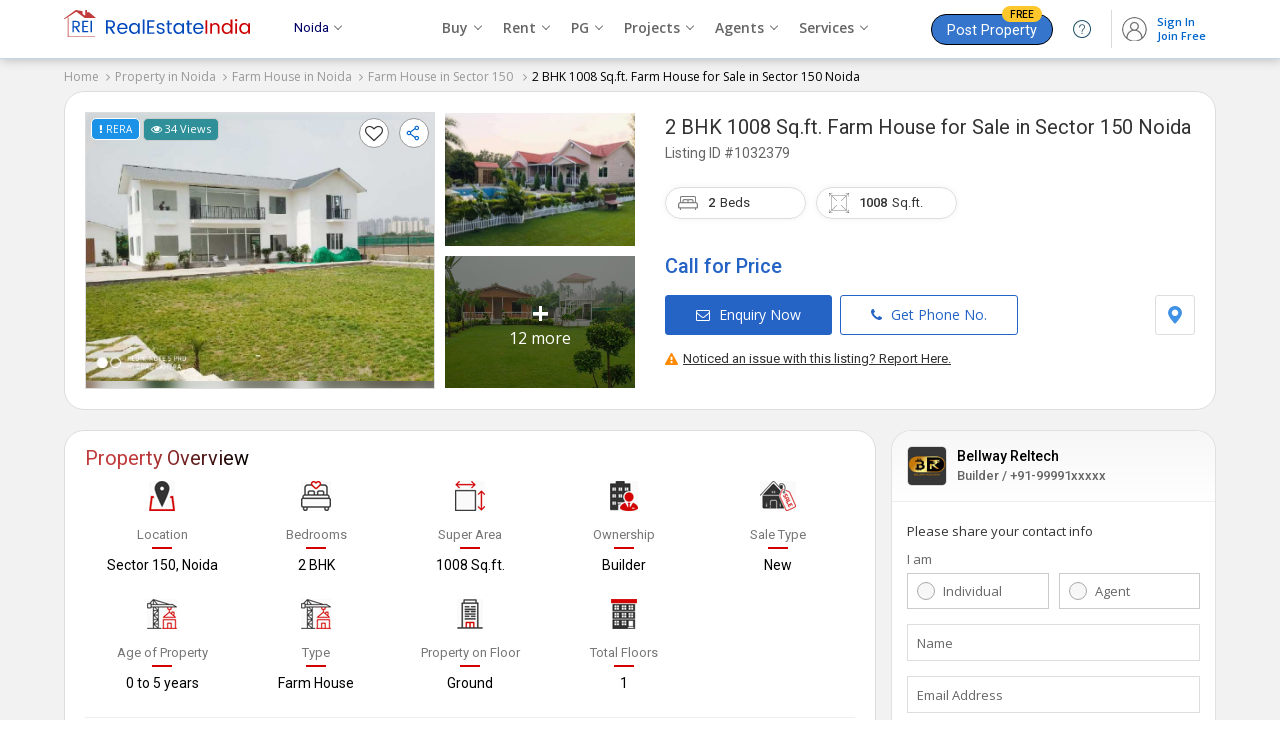

--- FILE ---
content_type: text/html; charset=UTF-8
request_url: https://www.realestateindia.com/property-detail/2bkh-farm-house-for-sale-in-sector-150-noida-39-82-lac-1032379.htm
body_size: 33486
content:
<!doctype html>
<html lang="en">
<head>
<meta charset="utf-8">
<meta name="viewport" content="width=device-width, initial-scale=1, shrink-to-fit=no">
<title>2 BHK 1008 Sq.ft. Farm House for Sale in Sector 150 Noida (REI1032379)</title>
<meta name="description" content="Find details of 2 BHK 1008 Sq.ft. Farm House for Sale in Sector 150 Noida, Uttar Pradesh (REI1032379) posted by Bellway Reltech - on RealEstateIndia.com." />
<meta name="keywords" content="2 BHK 1008 Sq.ft. Farm House for Sale in Sector 150 Noida,Residential House for sale in Sector 150 Noida" />
<meta name="generator" content="cmVhbGVzdGF0ZWluZGlhLmNvbQ==">		<link rel="canonical" href="https://www.realestateindia.com/property-detail/2bkh-farm-house-for-sale-in-sector-150-noida-39-82-lac-1032379.htm">
		<link rel="preconnect" href="https://www.google-analytics.com/">
<link rel="preconnect" href="https://www.googletagmanager.com/">
<link rel="preconnect" href="https://www.facebook.com/">
<link rel="preconnect" href="https://www.google.co.in/">
<link rel="preconnect" href="https://www.google.com/">
<link rel="preconnect" href="https://ssl.google-analytics.com/">
<link rel="preconnect" href="https://dyimg1.realestateindia.com">
<link rel="preconnect" href="https://dyimg2.realestateindia.com">
<link rel="preconnect" href="https://dynamic.realestateindia.com">
<link rel="preconnect" href="https://static.realestateindia.com">
<link rel="preconnect" href="https://cdnjs.cloudflare.com">
<link rel="preconnect" href="https://fonts.googleapis.com">
<link rel="preconnect" href="https://fonts.gstatic.com">
<link rel="preconnect" href="https://connect.facebook.net">
<link rel="preconnect" href="https://googleads.g.doubleclick.net">
<link rel="preconnect" href="https://www.realestateindia.com">
<link rel="dns-prefetch" href="https://www.google-analytics.com/">
<link rel="dns-prefetch" href="https://www.googletagmanager.com/">
<link rel="dns-prefetch" href="https://www.facebook.com/">
<link rel="dns-prefetch" href="https://www.google.co.in/">
<link rel="dns-prefetch" href="https://www.google.com/">
<link rel="dns-prefetch" href="https://ssl.google-analytics.com/">
<link rel="dns-prefetch" href="https://dyimg1.realestateindia.com">
<link rel="dns-prefetch" href="https://dyimg2.realestateindia.com">
<link rel="dns-prefetch" href="https://dynamic.realestateindia.com">
<link rel="dns-prefetch" href="https://static.realestateindia.com">
<link rel="dns-prefetch" href="https://cdnjs.cloudflare.com">
<link rel="dns-prefetch" href="https://fonts.googleapis.com">
<link rel="dns-prefetch" href="https://fonts.gstatic.com">
<link rel="dns-prefetch" href="https://connect.facebook.net">
<link rel="dns-prefetch" href="https://googleads.g.doubleclick.net">
<link rel="dns-prefetch" href="https://www.realestateindia.com">
		<link rel="preload" as="style" href="https://static.realestateindia.com/rei/css/header.css?v=1768373732">
				<link rel="preload" as="style" href="https://static.realestateindia.com/rei/css/footer.css?v=1768373732">
				<link href="https://static.realestateindia.com/rei/css/header.css?v=1768373732" rel="stylesheet">
				<link href="https://static.realestateindia.com/rei/css/footer.css?v=1768373732" rel="stylesheet">
			<style>
	.ffos{font-family:'Open Sans',sans-serif}
.ffrr{font-family:'Roboto',sans-serif}
body{background:#f2f2f2}
.cp{cersor:pointer}
.dib{display:inline-block;}
.sticky_header{position:static}
.div_height_show{height:333px}
.pdt-sec{background:#fff;border:1px solid #ddd;padding:20px;margin-bottom:20px;border-radius:20px;}
.b_top{transition:all 0.3s ease}
.b_top.fixed{background:#fff;padding:7px 0;position:fixed;top:0;left:0;right:0;z-index:11;box-shadow:0 3px 3px 0 #ccc;border:none;} 
.b_top.fixed .pdt-sec{padding:0;border:none;margin:0px;}
.b_top.fixed .pdt-info h1{margin:0;font-weight:normal}
.b_top.fixed .pdt-info h1 .dProjectName{display:none}
.b_top.fixed .pdt-info h1 .dProjectUnitName{font-size:20px;line-height:22px;font-weight:400}
.b_top.fixed .pdt-info h1 .dProjectUnitName a{font-size:20px} 
.b_top.fixed .pdt-info h1 .dListingId{display:none}
.b_top.fixed .pdt-img-galler{display:none}
.b_top.fixed .pdt-info{width:100% !important;position:relative;padding:0px 20px;}
.b_top.fixed .pdt-info-list{display:none}
.b_top.fixed .pdt-price{margin-bottom:0;display:inline-flex;align-items:center;position:relative;font-size:18px;color:#c30}
.b_top.fixed .pdt-price .price-sqft{margin-left:5px;font-size:12px}
.b_top.fixed .pdt-info .pdt-btns-sec{margin-bottom:0}
.b_top.fixed .pdt-info .pdt-btns span,.b_top.fixed .pdt-info .pdt-location{display:none}
.b_top.fixed .pdt-info .pdt-btns span.btn-dark{position:absolute;right:20px;top:20px;display:inline-block;margin-right:0;background:#d21a1f;border-color:#d21a1f}
.pdt-price .call_price{font-size:20px;color:#2563c5}
.pdt-info .pdt-m{display:none}
.pdt-inner{display:flex;flex-wrap:wrap;font-family:'Open Sans',sans-serif}
.pdt-img-galler{display:flex;flex-wrap:wrap;width:350px;margin-right:30px;position:relative}
.pdt-img-galler.thumb_03{display:flex;flex-wrap:wrap;align-items:center;width:550px;margin-right:30px;position:relative;}
.pdt-img-galler.thumb_03 .pdt-large-img{width:150px;height:275px;overflow:hidden;line-height:0;flex-grow:1;position:relative;display:flex;align-items:center;justify-content:center;background:#f7f7f7;}
.pdt-img-galler .pdt-large-img{width:380px;height:275px;overflow:hidden;line-height:0;flex-grow:1;position:relative;display:flex;align-items:center;justify-content:center;background:#f7f7f7;border:solid 1px #ddd;position:relative}
.pdt-img-galler .pdt-large-img .overlay{position:absolute;top:-10px;left:-10px;right:-10px;bottom:-10px;filter:blur(8px);-webkit-filter:blur(8px);z-index:0}
.pdt-img-galler .pdt-large-img .img-counter{position:absolute;right:3px;top:40px;background:rgba(0,0,0,0.7);padding:5px 12px 8px;width:auto;height:auto;color:#fff;line-height:12px;border-radius:20px;vertical-align:top;z-index:2}
.pdt-img-galler .pdt-large-img .big_img{display:block}
.pdt-img-galler .pdt-large-img > .big_img img{width:auto;height:auto;max-width:100%;max-height:100%;position:relative;z-index:1}
.thumbCount{position:absolute;right:20px;bottom:15px;background:rgba(0,0,0,0.6);color:#fff;z-index:9;font-size:15px;padding:4px;border-radius:3px;display:none;}    
._fixed_link{position:absolute;z-index:3;top:5px;left:5px;right:5px;}
._fixed_link .allreadySeen{background:#f8f5ff;padding:5px 7px;display:inline-block;border-radius:5px;font-size:11px;border:solid 1px #815fd1;color:#5f449b;font-weight:500}
._fixed_link .pView{background:#2f9099;padding:5px 7px;display:inline-block;border-radius:5px;font-size:11px;border:solid 1px #ccc;color:#fff;font-weight:500}
._fixed_link .rera{color:#fff;text-transform:uppercase;background:#1a92e8;border:1px solid #fff;padding:5px 7px;font-size:10px;font-weight:500;text-shadow:none;border-radius:5px;display:inline-block}
._fixed_link .rera [data-tooltip]{position:relative}
._fixed_link .rera [data-tooltip]:before,._fixed_link .rera [data-tooltip]:after{display:none;position:absolute;top:3px;z-index:99}
._fixed_link .rera [data-tooltip]:before{border-bottom:7px solid #999;border-left:7px solid transparent;border-right:7px solid transparent;content:'';left:0;margin-top:1em}
._fixed_link .rera [data-tooltip]:after{background-color:#f5f5f5;border:1px solid #ccc;border-radius:3px;color:#333;content:attr(data-tooltip-label)'' attr(data-tooltip-message);left:-10px;margin-top:1.5em;padding:10px;white-space:pre-wrap;width:250px;line-height:18px;font-size:11px}
._fixed_link .rera [data-tooltip]:hover:after,._fixed_link .rera [data-tooltip]:hover:before{display:block}

._fixed_link .pcompare{float:right;margin-right:10px;background:#fff;border-radius:100%;padding:5px;width:18px;height:18px;border:solid 1px #999}
._fixed_link .icon-fv{cursor:pointer;font-family:FontAwesome;line-height:21px;}
._fixed_link .icon-fv:after{content:'\f08a';font-size:18px;color:#333;}
._fixed_link .icon-fv.add:after{content:'\f004';color:#f41616}
._fixed_link .icon-fv.fv_close{display:inline-block;margin-top:20px;border:solid 1px #ccc;border-radius:20px;line-height:0}
._fixed_link .icon-fv.fv_close:after{content:url(https://static.realestateindia.com/rei/images/fa-heart-close.svg)}

._fixed_link .ShareDropdown{float:right;cursor:pointer}
._fixed_link .ShareDropdown span{background:#fff;border-radius:100%;display:inline-block;padding:5px;border:solid 1px #999}
._fixed_link .ShareDropdown .shareList{padding:5px 0;display:none;position:absolute;right:3px;top:35px;background:#fff;z-index:3;overflow:hidden;box-shadow:0 2px 9px 0 #999;border-radius:5px;width:120px}
._fixed_link .ShareDropdown .shareList li{display:flex;align-items:center;color:#333;position:relative;text-align:left;cursor:pointer;white-space:nowrap;font-size:13px;padding:4px 10px;margin-bottom:5px;font-size:14px;}
._fixed_link .ShareDropdown .shareList li:last-child{margin-bottom:0px;}
._fixed_link .ShareDropdown .shareList li img{margin-right:5px;}
._fixed_link .ShareDropdown .shareList li:hover{background:#f5f5f5}
._fixed_link .ShareDropdown.active .shareList{display:block}
	
	
.pdt-thumb-img{width:190px;height:auto;margin-left:10px;display:flex;flex-wrap:wrap;height:275px;overflow:hidden;}
.pdt-img-galler .pdt-thumb{width:100%;height:133px;overflow:hidden;line-height:0;margin-bottom:10px;position:relative}
.pdt-img-galler .pdt-thumb.last{margin-bottom:0}
.pdt-img-galler .pdt-thumb ._s_img{display:block}
.pdt-img-galler .pdt-thumb img{width:auto;height:auto;max-width:100%;max-height:100%;object-fit:cover}
.pdt-img-galler .pdt-thumb:last-child{margin-bottom:0}
.pdt-img-galler .pdt-thumb span{position:absolute;top:0;left:0;width:100%;height:100%;background:rgba(0,0,0,0.50);font-size:16px;line-height:20px;color:#fff;display:flex;align-items:center;justify-content:center;flex-direction:column;cursor:pointer}
.pdt-img-galler .pdt-thumb span strong{display:block;font-size:30px;line-height:30px}
.pdt-img-galler .pdt-thumb.no_img ._s_img{width:190px;height:130px;display:flex;align-items:center;justify-content:center;}
.pdt-img-galler .pdt-thumb.no_img ._s_img img{width:auto;height:auto;max-width:100%;max-height:100%;object-fit:cover}
.pdt-img-galler .pdt-thumb .img-counter{background:rgba(0, 0, 0, 0.5);color:#fff;position:absolute;padding:5px 10px;font-size:14px;display:flex;align-items:center;justify-content:center;box-sizing:border-box;}	
.pdt-img-galler.thumb_03+.pdt-info{width:calc(100% - 580px)}
.pdt-info{width:calc(100% - 380px);position:relative;display:flex;flex-direction:column;justify-content:start;font-family:'Roboto',sans-serif}
.pdt-info h1{margin-bottom:10px;font-weight:normal}
.pdt-info h1 .dProjectName{font-size:14px;color:#666;font-weight:400;}
.pdt-info h1 .dProjectUnitName{margin-top:3px;font-size:20px;font-weight:400;color:#333;line-height:24px;}
.pdt-info h1 .dProjectUnitName a{color:#333}
.pdt-info h1 .dProjectUnitName a:hover{color:#333;text-decoration:none}
.pdt-info h1 .dListingId{margin-top:5px;font-weight:400;color:#666;font-size:14px;}
.pdt-info .post_date{position:absolute;top:-16px;right:0;font-size:11px;color:#999}
.pdt-info .post_date > span{color:#000;}
.pdt-info-list{display:flex;flex-wrap:wrap}
.pdt-info-list li{width:50%;font-size:14px;color:#666;line-height:20px}
.pdt-info-list li span{display:block;color:#000}
.pdt-price{font-size:24px;color:#1932b4;font-weight:500;margin-bottom:20px}
.pdt-price i.fa-inr{margin-right:5px}
.pdt-price .price-sqft{font-size:14px;color:#777;font-weight:400;line-height:18px}
.pdt-price .price-sqft i.fa-inr{margin-right:0}
.pdt-info .pdt-btns-sec{margin-bottom:15px;display:flex;justify-content:space-between;}
.pdt-info .pdt-location{display:flex;align-items:center;}
.pdt-info .pdt-location span{border:solid 1px #ddd;padding:10px;display:inline-block;line-height:0;border-radius:3px;cursor:pointer}
.pdt-info .pdt-location span:hover{background:#f7f7f7;}

.b_top.fixed .pdt-info .post_date{top:-3px;right:20px}
.pdt-btns span,.pdt-btns span{display:inline-block;font-size:14px;font-weight:500;color:#2563c5;border:1px solid #2563c5;border-radius:3px;font-family:'Open Sans',sans-serif;text-transform:none;padding:10px 30px;margin-right:5px;cursor:pointer}
.pdt-btns span .fa,.pdt-btns span .fa{margin-right:5px;}
.pdt-btns span:hover,.pdt-btns span:hover{background:#f1f1f1}
.pdt-btns span.btn-dark,.pdt-btns span.btn-dark{background:#2563c5;color:#fff}
.pdt-btns span.btn-dark:hover,.pdt-btns span.btn-dark:hover{background:#1656ba}
.pdt-btns span:last-child,.pdt-btns span:last-child{margin-right:0}
.pd-div2{background:#fff;border-bottom:1px solid #eee;}
.pdoi-list{display:flex;flex-wrap:wrap}
.pdoi-list li{width:20%;display:flex;flex-direction:column;align-items:center;justify-content:center;box-sizing:border-box;margin-bottom:25px;text-align:center}
.pdoi-list .pdoi-lbl{margin-top:15px;color:#000;font-size:14px;font-family:'Roboto',sans-serif}
.pdoi-list .pdoi-lbl span{display:block;font-size:13px;color:#777;position:relative;padding-bottom:5px;font-weight:400;margin-bottom:7px}
.pdoi-list .pdoi-lbl a{display:inline-block;font-size:13px;color:#000;font-weight:400;text-decoration:underline}
.pdoi-list .pdoi-lbl a:hover{text-decoration:none}
.pdoi-list .pdoi-lbl a svg{margin-left:2px;}
.pdoi-list .pdoi-lbl span:after{content:'';position:absolute;bottom:0;left:calc(50% - 10px);width:20px;height:2px;background:#d30000}
.pdoi-list .pdoi-lbl select{border:0;border-bottom:1px solid #ccc;font-size:12px;max-width:60px;}
.pdoi-list .pdoi-lbl select:focus{outline:none}
.pdp-inner{display:flex;margin-left:-15px;margin-right:-15px}
.pdp-inner-left{width:70%;box-sizing:border-box;padding-left:15px;}
.pdp-inner-right{width:30%;box-sizing:border-box;padding-left:15px;padding-right:15px}
.pdp-panel{background:#fff;margin-bottom:20px;border:1px solid #ddd;border-radius:20px;}
.pdp-panel-header{padding:15px 20px 0 20px;}
.pdp-panel-header h2,.pdp-panel-header h3{font-family:'Roboto',sans-serif;color:#091e42;font-weight:400;font-size:20px;line-height:25px;background:linear-gradient(to right,#c13a3b 35%,#000);-webkit-background-clip:text;-webkit-text-fill-color:transparent;display:inline-block}
.pdp-panel-body{padding:10px 20px 20px 20px;font-family:'Open Sans',sans-serif;position:relative;border-radius:20px;}
.apd-sd{font-size:13px;font-weight:400;line-height:22px;margin-bottom:10px;}
.apd-sd:last-child{margin-bottom:0;}
.ap-list{padding:20px 0px 0px;display:flex;flex-wrap:wrap;font-family:'Roboto',sans-serif;color:#091e42;font-weight:400;font-size:20px;line-height:25px}
.ap-list li{width:20%;box-sizing:border-box;padding-left:15px;padding-right:15px;margin-bottom:20px;text-align:center}
.ap-list.w33 li{width:25%;}
.ap-list .apf-lbl{display:block;font-size:13px;color:#777;line-height:20px}
.ap-list .app-val{display:block;white-space:nowrap;overflow:hidden;text-overflow:ellipsis;font-size:14px;color:#000;line-height:22px}
.landmark{border-top:1px solid #eee;padding-top:20px}
.landmark h3{font-size:16px;margin-bottom:15px;font-weight:500}
.ap-list .app-val.area{display:inline-block;overflow:visible;white-space:normal;position:relative}
.app-val .units{display:inline-block;font-weight:400;color:#03c;vertical-align:middle;margin-left:5px;font-size:13px}
.app-val .units .unit-value{font-weight:400}
.app-val .unit-list{display:none;position:absolute;top:100%;right:0;background:#fff;border:1px solid #ddd;margin:0;padding:0;box-shadow:0 0 2px #ccc}
.exp_property{border-top:solid 1px #eee;border-bottom:solid 1px #eee;padding:15px 20px 10px;margin:0px -20px}
.exp_property h3{font-size:15px;margin-bottom:10px;font-weight:600;color:#000}
.exp_property > ul{display:flex;margin:0px;padding:0;list-style:none;flex-wrap:wrap;}
.exp_property > ul li{padding-left:0px;padding-right:5px;margin-bottom:10px}
.exp_property > ul li span{display:block;border-radius:25px;padding:7px 15px;background:#fff;box-shadow:0 3px 6px 0 rgb(3 3 3 / 6%);color:#000;text-decoration:none;transition:all 0.3s ease;font-size:14px;border:solid 1px #e5e5e5;white-space:nowrap;overflow:hidden;text-overflow:ellipsis}
.exp_property > ul li span img{margin-right:5px;}
.exp_property > ul li span:hover{background:#fff;color:#06c;border-color:#88c4ff;}
	
.unit-list > li{width:100%;margin:0;padding:5px 7px;line-height:16px;font-size:12px;color:#666;cursor:pointer}
.pd-aminities-list{padding:0}
.pd-aminities-list > li{border-bottom:1px solid #eee;padding:20px 0}
.pd-aminities-list > li .pda-h{font-size:15px;font-weight:500;color:#333;font-family:'Roboto',sans-serif;margin-bottom:10px}
.pd-aminities-list > li:first-child{padding-top:0}
.pd-aminities-list > li:last-child{border-bottom:none;padding-bottom:0}
.pd-aminities-list > li > ul{display:flex;flex-wrap:wrap;margin-left:-15px;margin-right:-15px}
.pd-aminities-list > li > ul > li{width:33.33%;box-sizing:border-box;padding-left:15px;padding-right:15px;margin:10px 0;display:flex;align-items:center;font-size:13px;color:#333;line-height:25px}
.pd-aminities-list li img{width:20px;height:20px;margin-right:7px;opacity:.8}
.pd-landmark{display:flex;margin-left:-15px;margin-right:-15px;flex-wrap:wrap;font-family:'Open Sans', sans-serif;}
.pd-landmark li{position:relative;padding-left:15px;padding-right:15px;width:25%;box-sizing:border-box;margin-bottom:15px;font-size:13px;color:#666; line-height:20px}
.pd-landmark li span{display:block;font-weight:600;color:#000;margin-top:3px;}
.pd-landmark li img{vertical-align:middle;margin-right:5px;}
.amini_bt_sec{margin-top:10px;}
.amini_bt_sec .amini_bt{display:inline-block;border:solid 1px #06c;padding:7px 15px;border-radius:3px;color:#06c;cursor:pointer}    
.pdp-agent{display:flex;flex-wrap:wrap}
.agent-logo{width:100px;height:100px;border:1px solid #ddd;line-height:0;display:flex;align-items:center;justify-content:center;overflow:hidden;box-sizing:border-box;margin-right:20px}
.agent-logo img{width:auto;height:auto;max-width:100%}
.pdp-agent .agent-info{width:calc(100% - 120px);font-family:'Roboto',sans-serif}
.agent-info h3{font-size:18px;color:#000;font-weight:400;line-height:22px;margin-bottom:5px}
.agent-info h3 a{font-size:18px;color:#000;font-weight:400;line-height:22px;}
.agent-info .agent-oi{display:flex;align-items:center}
.agent-info .agent-pn{font-size:14px;color:#666;margin-right:30px}
.agent-info .agent-weburl{font-size:13px;color:#666;word-break:break-all;display:inline-block}
.agent-info .agent-weburl a{color:#03c}
.agent-info .pdap-list{margin:10px 0px 10px;white-space:nowrap;overflow-x:auto;padding-bottom:10px;}
.agent-info .pdap-list > li{display:inline-block;margin-right:30px;font-size:13px;color:#333;}
.agent-info .pdap-list > li span{display:block;font-weight:500;color:#333;} 
.agent-info .agent-location{font-size:13px;color:#555;line-height:20px;margin-top:3px;margin-bottom:10px}
.agent-info .agent-rera{margin-top:3px;margin-bottom:15px;color:#666}
.agent-info .agent-rera-status{background:#16a085;color:#fff;padding:3px 5px;border-radius:3px;}
.agent-info .btn-ca-link{display:flex;align-items:center;justify-content:space-between;}
.agent-info .btn-ca-link span{display:inline-block;border:solid 1px #2563c5;background:#fff;color:#2563c5;border-radius:3px;padding:10px 20px 7px;font-size:14px;line-height:14px;cursor:pointer}
.agent-info .btn-ca-link span:hover{background:#2563c5;color:#fff}
.report{text-align:right;font-size:13px;font-weight:500;color:#333;margin-top:-15px;margin-bottom:10px}
.report a{margin-left:15px;color:#339eea;font-weight:400}
.agent-disclaimer h3{font-size:20px;line-height:30px;color:#091e42;font-weight:400;font-family:'Roboto',sans-serif;margin-bottom:5px}
.agent-disclaimer p{font-size:13px;color:#666;line-height:20px;font-family:'Open Sans',sans-serif}
.cwspp-item{display:flex;flex-wrap:wrap;font-family:'Roboto',sans-serif}
.cwspp-item .cwspp-img{width:121px;height:121px;overflow:hidden;margin-right:10px;line-height:0;display:flex;justify-content:center;align-items:center;background:#f0f0f0}
.cwspp-item .cwspp-img img{width:auto;height:auto;max-width:100%;max-height:100%;object-fit:cover}
.cwspp-item .cwspp-info{width:calc(100% - 131px)}
.cwspp-info .cwspp-title{font-size:14px;display:inline-block;color:#1d4890;line-height:20px}
.cwspp-info .cwspp-price{margin:10px 0;font-size:16px;color:#333}
.cwspp-info .cwspp-oi{font-size:13px;color:#555;margin-bottom:5px;line-height:20px;white-space:nowrap;overflow:hidden;text-overflow:ellipsis}
.cwspp-info .cwspp-cb-link{display:inline-block;font-size:13px;color:#03c;text-decoration:underline}
.pdp-panel .bx-wrapper .bx-controls-direction a{width:45px;height:45px;display:flex;align-items:center;justify-content:center;background:#fff;margin-top:-22px;font-size:20px;color:#666;border-radius:50%}
.pdp-panel .bx-wrapper .bx-controls-direction a.bx-next{right:-25px;box-shadow:2px 0 5px -1px #ccc}
.pdp-panel .bx-wrapper .bx-controls-direction a.bx-prev{left:-25px;box-shadow:-2px 0 5px -1px #ccc}
.pdp-panel .bx-controls{margin:0}
.psitl-list > li{font-family:'Roboto',sans-serif;font-size:14px;font-weight:400;color:#36c;line-height:22px;border-bottom:1px solid #eee;padding:20px 0}
.psitl-list > li:last-child{border-bottom:none;padding-bottom:0}
.psitl-list > li:first-child{padding-top:0}
.psitl-list > li strong{font-size:15px;font-weight:500;color:#333;line-height:22px;display:block;margin-bottom:0}
.psitl-list > li > ul{margin:0 -10px;padding:0;display:flex;flex-wrap:wrap;font-size:14px}
.psitl-list > li > ul li{padding:0 10px;margin-top:10px;width:33.33%;box-sizing:border-box}
.psitl-list > li > ul li a{color:#555;display:inline-block;line-height:12px;position:relative;padding-left:20px}
.psitl-list > li > ul li a:before{content:'\f105';font-family:'FontAwesome';position:absolute;left:5px;color:#999}
.psitl-list > li > ul li a:hover{text-decoration:underline;color:#03c}
.pdfl-sec{background:#333}
.cs-panel{margin-bottom:20px;background:#fff;border:1px solid #dddd;font-family:'Roboto',sans-serif;position:sticky;top:100px;border-radius:20px;}
.cs-panel .cs-panel-header{padding:10px 15px 0px;font-size:20px;font-weight:400;color:#091e42;line-height:25px;}
.cs-panel .cs-panel-header h3{background:linear-gradient(to right,#c13a3b 35%,#000);-webkit-background-clip:text;-webkit-text-fill-color:transparent;display:inline-block;font-size:20px;font-weight:400}
.cs-panel-top{display:flex;padding:15px;align-items:center;position:relative;border-bottom:solid 1px #eee;margin-bottom:10px;background:linear-gradient(180deg, #f7f7f7, #fff);border-radius:20px 20px 0 0}
.cal_user_info_served{font-size:9px;line-height:12px;color:#000;border-radius:25px;background:#fff;padding:1px 4px;display:inline-flex;}
.cal_user_info_served.sm{border:1px solid #96d6f5}
.cal_user_info_served.gm{border:1px solid #f5b526}
.cal_user_info_served.pltm{border:1px solid #ff9c9c}
.cal_user_info_served.prm{border:1px solid #88cfb8}
.cal_user_info_served .m_t img{height:9px;width:9px;padding:2px;box-sizing:border-box;border-radius:50%;margin-right:2px;background:#fac821;display:inline-block;vertical-align:middle}
.cal_user_info_served.sm .m_t img{background:#128ac3}
.cal_user_info_served.gm .m_t img{background:#f5b526}
.cal_user_info_served.pltm .m_t img{background:#f90b0b}
.cal_user_info_served.prm .m_t img{background:#46d1a4}
.cal_user_info_served .premium_member span{color:#000}
.cal_user_info_served .m_t span{color:#000}
.cal_user_info_served .gold_member span{color:#000}
.cs-panel-top .seller-logo{width:40px;height:40px;border:1px solid #ddd;display:flex;align-items:center;justify-content:center;line-height:0;overflow:hidden;border-radius:5px;margin-right:10px;box-sizing:border-box}
.cs-panel-top .seller-logo span{font-size:18px;font-weight:500;font-family:'Roboto',sans-serif}
.cs-panel-top .seller-logo img{width:auto;height:auto;max-width:100%}
.cs-panel-top .seller-info{width:calc(100% - 50px)}
.cs-panel-top .seller-info h3{font-size:14px;color:#000;font-weight:500;line-height:20px;white-space:nowrap;overflow:hidden;text-overflow:ellipsis}
.cs-panel-top .seller-info p{font-size:13px;color:#666;font-weight:500;line-height:20px;}
.cs-panel-body{padding:10px 15px 15px;font-family:'Open Sans',sans-serif}
.cs-panel-body .form_title{font-size:13px;font-weight:500;color:#333;margin-bottom:10px;}
.cs-fg{margin-bottom:15px}
.cs-label{display:block;font-size:13px;color:#666;margin-bottom:5px}
.cs-radio-group{display:flex;flex-wrap:wrap;margin-left:-5px;margin-right:-5px}
.cs-radio-group .cs-radio{position:relative;width:50%;box-sizing:border-box;padding-left:5px;padding-right:5px}
.cs-radio input[type='radio']{height:1px;width:1px;position:absolute;top:0;left:0;overflow:0;visibility:hidden}
.cs-radio input[type='radio'] + label{display:block;border:1px solid #ccc;padding:8px 0px 8px 35px;position:relative;font-size:13px;font-weight:400;color:#666;cursor:pointer;}
.cs-radio input[type='radio'] + label:before{content:'';position:absolute;top:8px;left:9px;padding:8px;border-radius:20px;background:#f7f7f7;border:solid 1px #aaa}
.cs-radio input[type='radio']:checked + label{border-color:#96b0fd}
.cs-radio input[type='radio']:checked + label:before{content:'';position:absolute;top:8px;left:7px;padding:9px;border-radius:20px;background:#0073cf}
.cs-radio input[type='radio']:checked + label:after{content:'';position:absolute;top:13px;left:12px;background:#fff;border-radius:20px;padding:5px}
.fluid-ig{position:relative}
.cs-fg .error{font-size:11px;color:#c03}
.fluid-ig .cs-ic{width:100%;box-sizing:border-box;padding:10px;border:1px solid #ddd;outline:none;box-shadow:none}
.fluid-ig .cs-fluid-label{position:absolute;top:10px;left:10px;font-size:13px;color:#666;font-weight:400;transition:all .3s ease}
.fluid-ig.valid .cs-fluid-label{position:absolute;top:-9px;left:5px;background:#fff;padding:0 5px;font-size:11px;color:#999}
.cs-phone{display:flex}
.cs-phone .cs-isd{width:60px;padding:0;border:1px solid #ddd;border-right-width:0}
.cs-phone .cs-isd .isd-code{display:block;padding:8px 10px;font-size:13px;color:#666;cursor:pointer;position:relative}
.cs-phone .cs-isd .isd-code:after{content:'\f107';font-family:'FontAwesome';font-size:14px;position:absolute;top:8px;right:10px;color:#999;pointer-events:none}
.cs-phone .isd-list{display:none;background:#fff;position:absolute;top:100%;left:0;border:1px solid #ddd;border-top-width:0;z-index:1;padding:5px;max-height:170px;overflow-y:auto}
.cs-phone .isd-list li{padding:5px;font-size:12px;color:#666;cursor:pointer;transition:all .3s ease}
.cs-phone .isd-list li:hover{color:#000}
.cs-phone .cs-phone-number{width:calc(100% - 60px);position:relative}
.ism-label{display:flex;align-items:center;font-size:12px;color:#666}
.ism-label input[type='checkbox']{margin-right:5px}
.btn-gcd{width:100%;display:block;text-align:center;background:#2563c5;padding:10px;font-size:15px;font-weight:500;color:#fff;border:none;text-transform:uppercase;line-height:22px;cursor:pointer}
.btn-gcd:hover{background:#0a48ab}
.cs-atac{margin-top:5px;font-size:10px;color:#999;text-align:center;line-height:20px}
.cs-atac a{color:#03c}
.ma-model{display:none}
.tlci-list{margin:0;padding:0;list-style:none}
.tlci-list li{width:300px;padding:0;box-sizing:border-box}
.tlci-list .tlci{background:#fff;border:1px solid #e8e8e8;border-radius:10px;box-shadow:none;min-height:173px}
.tlci-list .tlci-heading{display:flex;align-items:center;justify-content:space-between;padding:10px 15px;border-bottom:1px solid #eee}
.tlci-name{min-height:40px}
.tlci-name .city-link{font-family:'Roboto',sans-serif;display:block;font-size:15px;color:#000}
.tlci-name .city-link strong{display:inline-block;vertical-align:middle;font-weight:400}
.tlci-name .city-link i.fa{display:inline-block;vertical-align:middle;margin-left:5px;color:#666;font-size:13px}
.tlci-name .project-link{display:inline-block;font-size:12px;color:#03c;text-decoration:none;margin-top:3px}
.tlci-ratting{font-size:13px;font-weight:500;color:#333}
.tlci-ratting i.fa-star{display:inline-block;vertical-align:middle;color:#f6b419}
.tlci-ratting span{display:block;font-size:12px;color:#666;font-weight:400}
.tlci.tlci-np .tlci-heading{flex-direction:column;align-items:flex-start}
.tlci.tlci-np .tlci-ratting span{display:inline-block}
.tlci-br{margin:0;padding:0;list-style:none;display:flex}
.tlci-br > li{flex-grow:1;max-width:100%;padding:10px 15px;border-right:1px solid #eee}
.tlci-br > li img{display:inline-block;vertical-align:middle;margin-right:3px;width:15px;height:15px}
.tlci-br > li:last-child{border-right:none}
.tlci-price{margin-bottom:7px;font-size:13px;color:#333;font-family:'Roboto',sans-serif;line-height:20px;height:43px}
.tlci-price strong{display:block;color:#666;font-weight:400;margin-bottom:3px}
.tlci-br > li a{display:block;color:#314ae2;font-size:12.5px;line-height:18px;min-height:55px}
.btmFixed{display:none;position:fixed;left:0;right:0;bottom:0;background:#fff;padding:7px;z-index:95;box-shadow:0 0 8px 0 rgba(0,0,0,0.35);transition:all ease-in-out .4s;-webkit-transition:all ease-in-out .4s;-moz-transition:all ease-in-out .4s}
.btmFixed ul{display:flex;justify-content:center}
.btmFixed ul li{width:50%;margin-right:5px}
.btmFixed ul li span{display:block;text-align:center;font-size:14px;font-weight:500;display:block;text-align:center;padding:8px 10px}
.btmFixed ul li span .fa{margin-right:5px;}
.btmFixed ul li span.whatsappBtn{border:1px solid #3b9147;color:#3b9147}
.btmFixed ul li span.whatsappBtn:hover{color:#fff;background:#3b9147}
.btmFixed ul li span.contSellBtn{border:1px solid #2563c5;color:#fff;background:#2563c5}
.btmFixed ul li:last-child{margin-right:0}
.btmFixed.hideBtn{display:none}
.mht-fixed{display:none}
.puc{margin-top:20px}
.puc h3{font-family:'Roboto',sans-serif;color:#000;font-weight:400;font-size:14px;line-height:20px;margin-bottom:15px}
.table-responsive{width:100%;overflow-x:auto;margin-bottom:15px}
.price-range-table{width:100%;border:1px solid #e5e5e5;border-collapse:collapse}
.price-range-table thead{text-align:center;background:#eee}
.price-range-table thead tr th{font-weight:500;color:#000;font-size:13px;text-shadow:none;border:1px solid #e5e5e5;padding:10px 5px;text-align:left}
.price-range-table tbody tr td{font-size:13px;text-align:left;color:#000;padding:10px 5px;border:1px solid #e5e5e5}
.price-range-table tbody tr td:nth-child(1),.price-range-table tbody tr td:nth-child(3){text-align:left}
.price-range-table tbody tr td i.fa-inr{color:#333}
.price-range-table .price-range{display:flex;min-width:120px;align-items:center;justify-content:space-between;font-weight:500}
.price-range .call-icon{background:#36c;border-radius:50%;padding:7px 7px 6px;color:#fff;display:flex;align-items:center;justify-content:center;font-size:12px;cursor:pointer}
.btn-vmo-logn{display:block;max-width:100%;width:120px;margin:0 auto;font-size:15px;color:#03f;text-decoration:none;outline:none;box-shadow:none;border:1px solid #06c;border-radius:3px;text-align:center;padding:7px 10px}
.btn-vmo-logn:hover{background:#eee}
.pdsi-list{display:flex;flex-wrap:wrap;align-items:center;margin:10px 0 0}
.pdsi-list li{padding:5px 12px;border:1px solid #ddd;border-radius:20px;display:flex;align-items:center;font-size:13px;color:#333;box-shadow:0 0px 6px 0 rgb(3 3 3 / 6%);margin:5px 10px 5px 0;position:relative;min-width:115px}
.pdsi-list li:last-child{margin-right:none}
.pdsi-list li span._tabTitle{position:absolute;top:-8px;left:37px;font-size:10px;background:#fff;padding:0px 5px;color:#888}    
.pdsi-list li img{width:20px;height:20px;margin-right:10px;opacity:.5}
.pdsi-list li strong{font-weight:500;color:#333;margin-right:5px}   
.pdsi-list>li>.moreData{position:relative;color:#c03;font-weight:600;margin-left:5px;}
.pdsi-list>li>.moreData>.tooltiptext{visibility:hidden;max-width:200px;background-color:#555;color:#fff;text-align:center;border-radius:6px;padding:5px;position:absolute;z-index:99;bottom:125%;right:-15px;margin-left:-100px;opacity:0;transition:opacity 1s;font-size:11px;line-height:14px;text-shadow:none;}
.pdsi-list>li>.moreData>.tooltiptext::after{content:'';position:absolute;top:100%;right:10%;margin-left:-5px;border-width:5px;border-style:solid;border-color:#555 transparent transparent}
.pdsi-list>li>.moreData:hover>.tooltiptext{visibility:visible;opacity:1}
.pdt-info .error_report_bt{color:#333;text-decoration:underline;cursor:pointer;display:inline-block;font-size:13px;}
.pdt-info .error_report_bt .fa-warning{color:#ff8900;text-decoration:none;margin-right:5px;vertical-align:middle}
.pdt-info .error_report_bt:hover{color:#03c}
.b_top.fixed .pdt-info .error_report_bt{display:none}
.error_report_bt2{margin:-15px 0px 15px;text-align:right}
.error_report_bt2 span{color:#333;text-decoration:underline;cursor:pointer}
.error_report_bt2 .fa-warning{color:#ff8900;text-decoration:none;margin-right:5px;vertical-align:middle}
.error_report_bt2 span:hover{color:#03c}
    
.pdt-info-m{margin-top:32px}
.b_top.fixed .pdt-info-m{margin:10px 0}
.b_top.fixed .pdt-price .call_price{margin-right:10px;}
.b_top.fixed .pdsi-list{display:none}
.pdo-btn-group{display:flex;justify-content:space-between;padding-top:20px;font-family:'Roboto',sans-serif}
.pdo-btn-group a.enq_bt_now,.pdo-btn-group span.enq_bt_now{display:inline-flex;align-items:center;font-size:14px;color:#2563c5;border-radius:3px;border:1px solid #2563c5;padding:10px 20px;transition:all .3s ease}
.pdo-btn-group a.enq_bt_now:hover,.pdo-btn-group span.enq_bt_now:hover{background:#2563c5;color:#fff}
.pdo-btn-group .bt_right{display:flex;justify-content:space-between;align-items:center}
.pdo-btn-group .bt_right a.light{background:none;color:#666;}
.pdo-btn-group .bt_right a.light:hover{text-decoration:underline}
.nbl-h{margin-bottom:10px}
.nbl-h h2,.nbl-h h3{font-size:20px;font-weight:400;color:#35373a;background:linear-gradient(to right,#c13a3b 35%,#000);-webkit-background-clip:text;-webkit-text-fill-color:transparent;display:inline-block;line-height:24px;}
.pdp-sec{padding-bottom:20px}
.set_req{position:fixed;display:none}
.set_req_bg{background:#fff;padding:15px;font-family:'Roboto',sans-serif}
.set_req_h{font-family:'Roboto',sans-serif;font-size:22px;margin-bottom:10px;font-weight:400}
.set_req_con{line-height:1.3em;color:#777}
.set_req_btn{text-align:right;margin-top:15px;text-transform:uppercase}
.set_req_btn1{display:inline-block;padding:7px;font-weight:500;color:#999;margin-right:15px}
.set_req_btn2{display:inline-block;padding:7px 15px;font-weight:400;color:#fff;text-shadow:none;box-shadow:0 4px 6px 0 rgba(0,0,0,0.1);-webkit-box-shadow:0 4px 6px 0 rgba(0,0,0,0.1);-moz-box-shadow:0 4px 6px 0 rgba(0,0,0,0.1);-o-box-shadow:0 4px 6px 0 rgba(0,0,0,0.1)}
.set_req_img{float:right;display:inline-block}

.dynamic-wrap{overflow:hidden;position:relative;-webkit-transition:max-height .25s ease-in-out;-moz-transition:max-height .25s ease-in-out;-o-transition:max-height .25s ease-in-out;transition:max-height .25s ease-in-out;width:100%}
.dynamic-height-active .dynamic-wrap:before{background:-moz-linear-gradient(top,rgba(240,249,255,0) 0%,rgba(255,255,255,1) 100%);background:-webkit-gradient(linear,left top,left bottom,color-stop(0%,rgba(240,249,255,0)),color-stop(100%,rgba(255,255,255,1)));background:-webkit-linear-gradient(top,rgba(240,249,255,0) 0%,rgba(255,255,255,1) 100%);background:-o-linear-gradient(top,rgba(240,249,255,0) 0%,rgba(255,255,255,1) 100%);background:-ms-linear-gradient(top,rgba(240,249,255,0) 0%,rgba(255,255,255,1) 100%);background:linear-gradient(to bottom,rgba(240,249,255,0) 0%,rgba(255,255,255,1) 100%);filter:progid:DXImageTransform.Microsoft.gradient(startColorstr='#00f0f9ff',endColorstr='#ffffff',GradientType=0);bottom:0;content:'';height:50px;left:0;position:absolute;right:0;z-index:1}
.dynamic-height-active .dynamic-show-more{display:inline-block}
.pdp-panel-body a.js-dynamic-show-hide{text-decoration:underline;color:#03c}
.pdp-panel-body a.js-dynamic-show-hide:hover{text-decoration:none}
.shortlistTab{position:fixed;right:0;bottom:0;background:#666;text-transform:uppercase;font-size:14px;border-top-left-radius:5px;z-index:9}
.shortlistTab a{color:#fff;padding:7px 20px;display:inline-block}
.shortlistTab a span{background:#f41616;border-radius:15px;padding:1px 7px;line-height:0}
.shortlistTab span.hide-mobile{background:transparent;border-radius:0;padding:0;line-height:normal} 


.related-search{background:#fff;padding:20px; border:1px solid #ddd;border-radius:20px;}
.related-search-header{padding:0;margin-bottom:20px}
.related-search-header h3{font-family:'Roboto',sans-serif;color:#091e42;font-weight:400;font-size:20px;line-height:25px;background:linear-gradient(to right,#c13a3b 35%,#000);-webkit-background-clip:text;-webkit-text-fill-color:transparent;display:inline-block}
.related-search-body{font-family:'Open Sans',sans-serif;} 
.rel_pro_list .rel_pro_title{font-size:14px;font-weight:500;color:#000;line-height:20px;font-family:'Roboto',sans-serif;border-bottom:1px solid #ddd;padding-bottom:5px;margin-bottom:10px; white-space:nowrap;overflow:hidden;text-overflow:ellipsis;}
.rel_pro_list ul{font-family:'Roboto',sans-serif;margin:0;padding:0;list-style:none;font-size:14px;}
.rel_pro_list ul li{margin-bottom:5px} 
.rel_pro_list ul li:last-child{margin-bottom:0}
.rel_pro_list ul li.hide-item{display:none;opacity:0;transition:all 0.3s ease}
.rel_pro_list ul li.hide-item.show{display:block;opacity:1}
.rel_pro_list ul li a{white-space:nowrap;overflow:hidden;text-overflow:ellipsis;color:#333; font-size:13px; font-weight:400; display:block;line-height:20px;position:relative;box-sizing:border-box;white-space:nowrap;overflow:hidden;text-overflow:ellipsis;}
.rel_pro_list ul li a:hover{text-decoration:underline;color:#03c}
.rel_pro_list .view-more{display:inline-block;color:#000;text-decoration:underline;font-size:13px; font-weight:400;line-height:20px;}
.rel_pro_list .view-more:hover{text-decoration:none}
.related-search .bx-viewport{height:auto!important;}
.related-search .bx-wrapper{margin:0!important}

.landmark_mobile{border-bottom:none;padding:7px 7px 5px;box-sizing:border-box;font-family:'Roboto',sans-serif} 
.landmark_mobile ul{display:inline-block;white-space:nowrap;transition:1s ease;width:100%;overflow:auto;padding:5px;box-sizing:border-box;}
.landmark_mobile ul::-webkit-scrollbar{display:none}
.landmark_mobile ul>li:first-child{font-size:14px;color:#222;display:inline-block;margin-right:7px;background:none;border:none;border-radius:0;padding:0px;box-shadow:none;cursor:pointer}
.landmark_mobile ul>li:first-child>span{color:#000;margin:0px;padding:0}
.landmark_mobile ul>li{font-size:14px;color:#666;display:inline-block;margin-right:7px;background:#f0f9ff; border:solid 1px #b4e1fd;border-radius:6px;padding:7px 10px;box-shadow:0 3px 6px 0 #ddd;cursor:pointer;max-width:120px;white-space:nowrap;overflow:hidden;text-overflow:ellipsis;vertical-align:middle}
.landmark_mobile ul>li>span{font-weight:500;color:#333;padding-left:5px;}
.landmark_mobile>ul>li>img{margin-right:10px;vertical-align:middle}

.pdp-panel._mobile_data .pdp-panel-body{padding:15px;}
.landmark-header{padding:15px 20px 0px 10px;display:flex;width:100%;justify-content:space-between;box-sizing:border-box;align-items:center;font-family:'Roboto',sans-serif}
.landmark-header>span{color:#2563c5;font-size:14px;cursor:pointer;display:inline-block;}
.landmark-header .imgHead{display:flex;}
.landmark-header .imgHead > div:first-child{padding-right:10px;}
.landmark-header .imgHead h2{margin-bottom:4px;font-weight:400;color:#333;line-height:22px;font-size:20px;}
.landmark-header .imgHead h2 span{color:#c03;}
.scroll-container{text-align:center;line-height:0}
.scroll-container .pd-landmark2{overflow-x:hidden;display:inline-block;white-space:nowrap;transition:1s ease;width:100%;}
.scroll-container .pd-landmark2::-webkit-scrollbar{display:none}
.scroll-container .pd-landmark2 li{position:relative;box-sizing:border-box;font-size:14px;color:#666;display:inline-block;margin-right:10px;transition:all 0.3s ease;vertical-align:top;border:solid 1px #ddd;border-radius:6px;padding:10px 15px;box-shadow:0 3px 6px 0 rgb(3 3 3 / 6%);cursor:pointer}
.scroll-container .pd-landmark2 li span{font-weight:500;color:#333;padding-left:5px;}
.scroll-container .pd-landmark2 li img{margin-right:10px;vertical-align:middle}
.scroll-container .scArrow{width:32px;height:36px;background:#fff;box-shadow:0px 3px 7px rgba(0,0,0,0.2);display:flex;align-items:center;justify-content:center;line-height:0px;position:absolute;top:15px;cursor:pointer}
.scroll-container .scArrow.left_scroll_01{left:0px;}
.scroll-container .scArrow.right_scroll_01{right:0px;}
    
.popDrkLy{position:fixed;left:0px;right:0px;top:0px;bottom:0px;background:rgba(0,0,0,0.5);display:none;z-index:99;}
.landmarkPopup{position:fixed;right:-200%;bottom:0px;background:#fff;box-shadow:0px 0px 10px #666;width:420px;z-index:99;overflow:auto;transition:0.3s ease-in;height:80%;transition:all ease-in-out 0.4s;border-top-left-radius:15px;font-family:'Roboto',sans-serif}
.landmarkPopup.showLandMrk{right:0%;}
.landmarkPopup .lmHead{padding:15px;}  
.landmarkPopup .lmHead .imgHead{display:flex;} 
.landmarkPopup .lmHead .imgHead div._title{margin-left:10px;font-size:14px}  
.landmarkPopup .lmHead .imgHead div._title p:first-child{font-size:20px;font-weight:500;margin:2px 0px 5px}  
.landmarkPopup .locDistance{margin:0px 10px;padding-bottom:5px;white-space:nowrap;overflow-x:auto;} 
.landmarkPopup .locDistance:hover::-webkit-scrollbar-thumb{background-color:#999}
.landmarkPopup .locDistance::-webkit-scrollbar-track{background-color:#fff}
.landmarkPopup .locDistance::-webkit-scrollbar{height:6px;background-color:#fff;}
.landmarkPopup .locDistance::-webkit-scrollbar-thumb{background-color:#fff}
.landmarkPopup .locDistance li{padding:7px 20px;display:inline-block;color:#666;cursor:pointer;border-bottom:solid 3px #dbdbdb;white-space:nowrap;} 
.landmarkPopup .locDistance li img{margin-right:5px;} 
.landmarkPopup .locDistance li img,.landmarkPopup .locDistance li span{vertical-align:middle;font-weight:500;font-size:14px;} 
.landmarkPopup .locDistance li.active{background:#fafafa;border-color:#03c;color:#4A6DD5} 
.landmarkPopup .distList{max-height:80%;overflow:auto;}
.landmarkPopup .distList ul{margin-bottom:;}
.landmarkPopup .distList ul li{padding:15px;}
.landmarkPopup .distList ul li:nth-child(even){background:#f5f5f5;}
.landmarkPopup .distList ul li h3{font-size:16px;margin-bottom:10px;font-weight:400;} 
.landmarkPopup .distList ul li p{font-size:13px;font-weight:500;} 
.landmarkPopup .distList ul li p>i.fa{color:#777;font-size:11px;} 
.landmarkPopup .landMrkPopClose{position:absolute;right:20px;top:26px;cursor:pointer}
.landmarkPopup .tab-links{list-style:none;padding:0;display:flex;}
.landmarkPopup .tab-links li{margin-right:10px;}
.landmarkPopup .tab-links li.active a span{text-decoration:none;display:inline-block;background:#f1f1f1;}
.landmarkPopup .tab-links li.active a{background:#fff;border-bottom:2px solid #fff;}       
.landmarkPopup .tab{display:none;}
.landmarkPopup .tab.active{display:block;}	

.top_bg_sec{background:#3f51b5;padding:0px 0px 0px 5px;border-bottom:1px solid #ddd;display:flex;align-items:center;flex-wrap:wrap;}
.top_bg_sec a.back{display:inline-block;margin-right:10px;vertical-align:middle;line-height:0;padding:5px 7px;background:#5d72e5;border-radius:5px;}
.top_bg_sec .breadcrumb{display:flex;align-items:center;white-space:nowrap;overflow:auto;width:calc(100% - 44px);padding:9px 0 5px;}
.top_bg_sec .breadcrumb::-webkit-scrollbar {height:4px;}
.top_bg_sec .breadcrumb::-webkit-scrollbar-track{background:rgba(70,89,199,0.50);}
.top_bg_sec .breadcrumb::-webkit-scrollbar-thumb{background:rgba(15,29,112,0.5);}
.top_bg_sec .breadcrumb > li{position:relative;color:#fff;font-family:'Open Sans', sans-serif;font-size:13px;padding-left:15px;margin-left:10px;}
.top_bg_sec .breadcrumb > li:first-child{padding-left:0px;margin-left:0px;} 
.top_bg_sec .breadcrumb > li > a{color:#fff;}  
.top_bg_sec .breadcrumb > li:before{content:'';position:absolute;top:8px;left:0px;width:2px;height:2px;border-right:1px solid #fff;border-top:1px solid #fff;transform: rotate(45deg);} 

	    
@media screen and (max-width:1200px) {
.fw{width:100%;box-sizing:border-box;padding-left:5px;padding-right:5px}
}
@media screen and (max-width:800px) {
.b_top{padding-top:10px;} 	
.pdt-sec{padding:10px;border-radius:10px 10px 0 0;}
.pdp-sec .fw,.pdp-pov .fw{padding:0 5px} 
.breadcrumb{display:none}
.pdt-img-galler.thumb_03,.pdt-img-galler{width:100%;margin-right:0}
.pd-div2{border-bottom:none}
.pdo-btn-group .bt_right{text-align:right;font-size:14px;}
.pdo-btn-group .bt_right a{display:inline-block;padding:0px;}
.pdt-info{width:100% !important;padding:15px 0px 0px;display:block} 
.pdt-info h1 .dProjectUnitName{font-size:16px;line-height:22px;color:#000}
.pdt-info h1 .dListingId{font-size:12px;}
.pdt-large-img{width:100%;height:260px !important}
.pdt-img-galler.thumb_03 .pdt-large-img{width:100%;height:200px !important}
.pdt-thumb-img{width:100%;height:auto;margin-left:0;margin-top:10px;flex-wrap:nowrap}
.pdt-img-galler .pdt-thumb{width:50%;margin-right:10px;margin-bottom:0}
.pdt-img-galler .pdt-thumb:last-child{margin-right:0}
.pdt-img-galler .pdt-thumb img{width:100%}
.pdt-img-galler .pdt-thumb.no_img ._s_img{width:auto;height:80px;}
.pdp-inner{flex-wrap:wrap;margin-left:0;margin-right:0}
.pdp-inner-left,.pdp-inner-right{width:100%;padding-left:0;padding-right:0}
.pdp-inner-right .cs-panel{border:solid 4px #b8caff;border-radius:10px;}
.pdp-inner-right .cs-panel .cs-panel-top{border-radius:25px 25px 0px 0px;}
.cwspp-list{white-space:nowrap;overflow-x:auto;padding-bottom:15px}
.cwspp-list li{display:inline-block;width:330px;white-space:normal;margin-right:20px;vertical-align:top}
.cwspp-list li:last-child{margin-right:0}
.pdt-price{margin:0;position:relative;white-space:nowrap;font-size:18px;color:#333;font-weight:500} 
.pdt-price .call_price{font-size:16px;}
.pdt-price .price-sqft{font-size:13px;}
.pdt-info-list{margin-top:5px}
.pdt-info .pdt-btns{display:none}
.pdp-panel-header{padding:10px} 
.pd-landmark2 li{font-size:14px;}
.ap-list li,.ap-list.w33 li{width:50%;font-size:15px;margin:0px;line-height:30px;padding:10px 7px;text-align:left}
.pd-aminities-list li{margin:0 0 10px}
.tlci-list{white-space:nowrap;overflow-x:auto;padding-bottom:10px}
.tlci-list li{display:inline-block;width:330px;white-space:normal;margin-right:20px;vertical-align:top}
.tlci-list li:last-child{margin-right:0}
.pdp-panel-header h2,.pdp-panel-header h3{font-size:18px;font-weight:500;color:#666}
.pd-aminities-list > li .pda-h{font-size:16px;margin-bottom:5px}
.btn-gcd{font-size:16px;font-weight:500}
.btmFixed{display:block}
.cs-atac{font-size:14px;margin-top:10px;}
.pdoi-list li{width:33.33%;padding:10px 7px;box-sizing:border-box}
.pdp-panel .bx-wrapper .bx-controls-direction a{width:25px;height:25px;margin-top:-12px;font-size:16px;background:#999;color:#fff}
.pdp-panel .bx-wrapper .bx-controls-direction a.bx-prev{left:0}
.pdp-panel .bx-wrapper .bx-controls-direction a.bx-next{right:0}
.report{margin-right:10px}
.city-header{position:static}
.mht-fixed{display:none;align-items:center;justify-content:space-between;background:#2563c5;padding:10px 10px 7px ;color:#fff;position:fixed;top:0;left:0;right:0;z-index:99;transition:all .3s ease}
.mht-fixed.fixed{display:flex}
.mht-fixed > div{display:flex;align-items:center}
.mht-fixed .back{display:inline-block;margin-right:10px;line-height:0}
.mht-fixed .h1{font-family:'Roboto',sans-serif;font-size:16px;font-weight:400;color:#fff;line-height:21px; display: -webkit-box;-webkit-line-clamp:2; line-clamp:2;-webkit-box-orient:vertical; box-orient: vertical; overflow: hidden; text-overflow: ellipsis;}
.mht-fixed .share-it{display:inline-block;margin-left:10px;margin-right:15px;line-height:0}
.mht-fixed .call-now{display:inline-flex;font-size:16px;height:27px;width:27px;padding:4px;background:#e3e3e3;border-radius:50%;align-items:center;justify-content:center;color:#000}
.psitl-list > li{padding:15px 0}
.psitl-list > li > ul{margin:0}
.psitl-list > li > strong{display:block;cursor:pointer}
.psitl-list > li > ul{margin-top:5px;flex-wrap:wrap}
.psitl-list > li > ul li{padding:0;margin-bottom:5px;margin-top:0;display:block;border-right:none;width:100%}
.psitl-list > li > ul li:last-child{margin-bottom:0}
.psitl-list > li > ul li a{line-height:18px;font-size:14px;}
.pdt-info .post_date{display:none}
.pdt-info .pdt-info-m{display:flex; flex-wrap:wrap; justify-content:space-between;align-items:center;margin-top:10px}
.pdt-info .pdt-m{display:block;font-size:16px;font-weight:500;color:#000}
.pdt-info .pdt-m small{display:flex;align-items:center;font-size:14px;margin-top:2px;color:#666;font-weight:400}
.pdt-info .pdt-m small img{margin-left:5px}
.pdsi-list{display:block;white-space:nowrap;transition:1s ease;overflow:auto;}
.pdsi-list>li>.moreData>.tooltiptext{bottom:0%;right:auto;max-width:none;left:0px;}
.pdsi-list>li>.moreData>.tooltiptext::after{display:none}
.pdsi-list::-webkit-scrollbar{display:none}
.pdsi-list li{display:inline-flex;min-width:100px}
.pdo-btn-group a{flex-grow:1;text-align:center;justify-content:center;flex-grow:1;margin-right:10px}
.pdo-btn-group a:nth-child(2){margin-right:0}
.pdo-btn-group a.dark{margin-top:10px;width:100%}
.pd-aminities-list > li > ul{margin-left:-10px;margin-right:-10px}
.pd-aminities-list > li > ul > li{width:50%;line-height:18px;white-space:nowrap;overflow:hidden;text-overflow:ellipsis;padding-left:10px;padding-right:10px;display:block;font-size:14px}
.pd-aminities-list > li > ul > li img{display:inline-block;vertical-align:middle} 
.shortlistTab a{position:fixed;z-index:9;bottom:50%;left:0;border-bottom-right-radius:10px;border-top-right-radius:10px;color:#3b72c9;background:#fff;border:1px solid #3b72c9;border-width:1px 1px 1px 0;box-shadow:0 3px 3px #aaa;font-size:18px;line-height:0;padding:8px 16px 6px 10px}
.shortlistTab a span{background:#e03a29;color:#fff;font-family:Arial,Helvetica,sans-serif;font-size:10px;font-weight:700;padding:8px 5px;position:absolute;top:6px;left:23px;border-radius:50%}
.shortlistTab a span.hide-mobile{display:none}
.amini_bt_sec{text-align:center;font-size:14px}
.apd-sd,.pdp-panel-body a.js-dynamic-show-hide{font-size:13px;line-height:20px;}
.puc h3{font-size:18px;color:#333;font-weight:500}
.price-range-table tbody tr td,.price-range-table tbody tr th{font-size:14px;}
.pdt-img-galler .pdt-thumb,.pdt-img-galler .pdt-thumb img{height:80px}
.agent-logo{width:52px;height:52px;border-radius:50%;overflow:hidden;margin-right:10px;order:2}
.pdp-agent .agent-info{width:calc(100% - 62px);order:1}
.agent-info .agent-oi{flex-wrap:wrap}
.psitl-list li{margin-bottom:10px}
.pdoi-list .pdoi-lbl{margin-top:0}
.pdoi-list .pdoi-lbl span{margin-bottom:0px;font-size:14px;}
.agent-info h3{margin-bottom:7px;font-weight:500;color:#333}
.agent-disclaimer h3{font-size:18px;line-height:20px;font-weight:500} 
.cs-panel .cs-panel-header{font-size:16px}
.tlci-name .city-link,.tlci-price,.tlci-ratting{font-size:14px}
.tlci-name .project-link,.tlci-br > li a,.tlci-ratting span{font-size:13px;}
.cs-panel-top .seller-info h3{font-size:16px;margin-bottom:3px;}
.cs-panel-top .seller-info p{font-size:14px;}
.ap-list{margin:0px -10px 0px;padding:0px;}
.ap-list .apf-lbl{margin-bottom:2px;}
.ap-list .apf-lbl,.ap-list .app-val{font-size:14px;}
.pdo-btn-group a.enq_bt_now, .pdo-btn-group span.enq_bt_now{font-size:16px}
.agent-info .agent-pn,.agent-info .agent-weburl{font-size:16px;margin-bottom:10px;}
.agent-info .agent-location{font-size:14px;line-height:22px;}
.agent-info .pdap-list > li{font-size:14px;line-height:22px}
.cs-panel-body .form_title,.cs-radio input[type='radio'] + label,.fluid-ig .cs-fluid-label,.cs-phone .cs-isd .isd-code{font-size:15px;}
.cwspp-info .cwspp-price{font-weight:500}
.cwspp-info .cwspp-title,.cwspp-info .cwspp-oi,.cwspp-info .cwspp-cb-link{font-size:14px;}
.psitl-list > li strong{font-size:16px;}
.pdt-info .pdt-btns-sec{margin:0px;}
.pdt-info .pdt-btns-sec > span{padding:7px 15px;margin:0px 0px 0px 5px}
.pdt-info .pdt-btns-sec > span:first-child img{width:12px;height:auto}
.pdt-info .pdt-btns-sec > span img{width:15px;height:auto}    
.related-search-body{white-space:nowrap;overflow-x:auto;padding-bottom:10px;}
.related-search-body .rel_pro_list{display:inline-block;margin-right:30px;vertical-align:top;white-space:normal; width:210px;} 
.related-search-body .rel_pro_list:last-child{margin-right:0}   
._more_data .rel_pro_list{max-height:170px;overflow:hidden}
._more_data+._more_bts{text-align:center;padding:0px 0px 15px;}
._more_data+._more_bts span{display:inline-block;font-size:16px;font-weight:500;color:#666;cursor:pointer;text-decoration:underline} 
.pdt-thumb-img{display:none;}
.thumbCount{display:inline-block;}
.distList button{position:relative;bottom:0px;}
.landmarkPopup{border-top-right-radius:15px;}
.error_report_bt2{text-align:center}
.pdo-btn-group{display:block;text-align:center}
.nbl-h{padding:0px 10px}
.pdp-panel-body.pt-12{padding-top:12px;}
.pdt-info .pdt-location span{position:absolute;right:0px;bottom:0;padding:5px;border:none}
.pdt-info .error_report_bt{margin-top:10px;padding-right:20px;}
.pdoi-list li{align-items:flex-start;text-align:left;border:none}
.pdoi-list .pdoi-lbl span:after{display:none}
.scroll-container .scArrow{top:12px !important;}
.pdp-panel._mobile_data{margin-top:-20px;border-radius:0px 0px 10px 10px;border-top-width:0}
.landmarkPopup .lmHead .imgHead{align-items:center}
.landmarkPopup .lmHead .imgHead div._title p:first-child{font-size:18px;}
.landmarkPopup .lmHead .imgHead img{width:22px;height:auto}
.pdp-panel{border-radius:10px;}
}
@media screen and (max-width:640px) {
.pdoi-list li{width:50%;margin-bottom:15px; padding:0}
.pd-landmark li{width:50%}
.pdp-inner-right .cs-panel .cs-panel-top{border-radius:10px 10px 0 0}
.pdp-panel-body{border-radius:10px;}
.related-search{border-radius:10px;}
.pdp-panel-header{padding:10px 15px 0px 15px}
.pdp-panel-body{padding:10px 15px;}
.pdp-panel-body.pt-12{padding:12px;}
.btn-vmo-logn{border:none;padding:0;width:auto; max-width:100px; margin-bottom:5px;}
.btn-vmo-logn:hover{background:transparent;}
.exp_property{border-bottom:none}
.pdp-panel .pdo-btn-group{display:none}
}
@media screen and (max-width:480px) { 
.pdoi-list li{width:50%}
.pdoi-list li img{display:none}
.landmark-header-m{padding:10px 15px}
.landmark-header{align-items:flex-start;padding:15px}
.landmark-header>span{white-space:nowrap;}
}
@media screen and (max-width:425px){
.landmarkPopup{width:100%;}
.distList button{font-size:14px;}
.landmarkPopup .locDistance li{padding:7px 15px;}
}

body._hidden{overflow:hidden}
.popup_gallery._hidden{top:-2000px;left:-2000px;visibility:hidden}
.popup_gallery{position:fixed;top:0;left:0;width:100%;height:100%;background:rgba(0,0,0,0.8);z-index:1000}
.popup_gallery .gallery_body{position:relative;background:#fff;height:100%}
.pop_body{display:flex;justify-content:space-between;height:calc(100% - 100px);font-family:'Roboto',sans-serif}
.img_hed{background:#fff;padding:15px;box-shadow:0 2px 5px #ddd;display:flex;align-items:center;font-weight:500;font-family:'Roboto',sans-serif}
.img_hed ._title{font-size:16px;line-height:22px;font-weight:500;display:-webkit-box;-webkit-line-clamp:2;-webkit-box-orient:vertical;overflow:hidden;text-overflow:ellipsis}
.img_hed .close_me{cursor:pointer;padding:0 5px;line-height:0;margin-right:5px}
.pop_body{display:flex;justify-content:space-between;padding:20px 10px}
.pop_body ._gallery{width:calc(100% - 400px)}
.popupGallery .galleryClose{padding:0 15px;cursor:pointer;display:block;font-size:12px;color:#333}
.popupGallery .galleryMain{padding:0;overflow:hidden;position:relative;border-right:solid 1px #E0E0E0;padding-right:10px}
.popupGallery .subTabBox{margin-bottom:14px;display:block}
.popupGallery .subTabBox ul{display:block;white-space:nowrap;overflow-x:auto;font-size:14px}
.popupGallery .subTabBox ul::-webkit-scrollbar{display:none}
.popupGallery .subTabBox ul li{margin-right:5px;cursor:pointer;padding:6px 15px;border-radius:5px;background:#dbe9ff;display:inline-block;color:#000;border:solid 1px #aecdfb}
.popupGallery .subTabBox ul li.active{background:#2563c5;color:#fff;border:solid 1px #2563c5;cursor:default}
.gallerySlider{padding:0 15px;display:none;position:relative}
.popupGallery .syFormBox{padding:20px 15px;border-radius:0;box-shadow:inherit;border:0;overflow:hidden}
.popupGallery .zoomBtnBox{position:absolute;right:15px;bottom:130px;display:flex;flex-direction:column}
.popupGallery .zoomBtnBox .btn{padding:0;width:32px;height:32px;border-radius:5px;background:#000000b3;display:flex;align-items:center;justify-content:center;border:0}
.popupGallery .zoomBtnBox .btn + .btn{margin-top:5px}
.popupGallery .bx-viewport{-webkit-transform:translateZ(0)}
.popupGallery .bxslider{margin:0;padding:0;-webkit-perspective:1000;list-style:none;display:block;transition:.3s;white-space:nowrap;overflow:hidden}
.popupGallery .bxslider .bx-item{display:inline-block}
.popupGallery .bx-wrapper{position:relative;padding:0;*zoom:1;-ms-touch-action:pan-y;touch-action:pan-y;height:calc(100vh - 220px)}
.popupGallery .bx-wrapper img{width:auto;height:auto;max-width:100%;height:100%;display:block}
.popupGallery .bx-wrapper .bx-pager,.popupGallery .bx-wrapper .bx-controls-auto{position:absolute;bottom:0;width:100%}
.popupGallery .bx-wrapper .bx-pager{text-align:center;font-size:.85em;font-family:Arial;font-weight:700;color:#666;padding-top:20px}
.popupGallery .bx-wrapper .bx-pager.bx-default-pager a{background:#666;text-indent:-9999px;display:block;width:10px;height:10px;margin:0 5px;outline:0;-moz-border-radius:5px;-webkit-border-radius:5px;border-radius:5px}
.popupGallery .bx-wrapper .bx-pager.bx-default-pager a:hover,.popupGallery .bx-wrapper .bx-pager.bx-default-pager a.active,.popupGallery .bx-wrapper .bx-pager.bx-default-pager a:focus{background:#000}
.popupGallery .bx-wrapper .bx-pager-item,.bx-wrapper .bx-controls-auto .bx-controls-auto-item{display:inline-block;vertical-align:bottom;*zoom:1;*display:inline}
.popupGallery .bx-wrapper .bx-pager-item{font-size:0;line-height:0}
.popupGallery .bx-wrapper .bx-prev{left:-22px}
.popupGallery .bx-wrapper .bx-next{right:-22px}
.popupGallery .bx-wrapper .bx-controls-direction a{border:none;padding:0;margin:0;position:absolute;top:calc(50% - 18px);width:45px!important;height:45px!important;border-radius:50%!important;background:#fff!important;box-shadow:0 0 42px 0 #00000029;display:block}
.popupGallery .bx-wrapper .bx-prev:after{content:'\f104';position:absolute;top:0;left:0;width:45px!important;height:45px!important;border-radius:50%;font-family:FontAwesome;font-size:34px;color:#333;text-align:center;display:flex;align-items:center;justify-content:center}
.popupGallery .bx-wrapper .bx-next:after{content:'\f105';position:absolute;top:0;left:0;width:45px!important;height:45px!important;border-radius:50%;font-family:FontAwesome;font-size:34px;color:#333;text-align:center;display:flex;align-items:center;justify-content:center}
.popupGallery .bx-wrapper .bx-controls-direction a.disabled{opacity:.2}
.popupGallery .bx-wrapper .bx-controls-auto{text-align:center}
.popupGallery .bx-wrapper .bx-controls.bx-has-controls-auto.bx-has-pager .bx-pager{text-align:left;width:80%}
.popupGallery .bx-wrapper .bx-controls.bx-has-controls-auto.bx-has-pager .bx-controls-auto{right:0;width:35px}
.popupGallery .bx-wrapper .bx-caption{position:absolute;bottom:0;left:0;background:rgba(0,0,0,0.7);width:100%;text-align:center}
.popupGallery .bx-wrapper .bx-caption span{color:#fff;display:block;font-size:14px;line-height:26px}
.popupGallery .bx-pager{overflow:hidden;white-space:nowrap;margin:0;padding:0}
.popupGallery .bx-pager img{width:100px;height:auto}
.galleryMain .bxslider{height:calc(100vh - 220px)}
.galleryMain .bx-pager::-webkit-scrollbar{display:none}
.galleryMain .bx-pager{margin-top:15px;white-space:nowrap;overflow:hidden;display:block;width:100%;overflow-x:auto}
.galleryMain .bx-pager a,.galleryMain .bx-pager div.pager-item{width:105px;height:65px;overflow:hidden;display:inline-block;border:solid 2px #fff;position:relative}
.galleryMain .bx-pager a img,.galleryMain .bx-pager div.pager-item img{width:100%;height:100%;object-fit:cover}
.galleryMain .bx-pager a.active,.galleryMain .bx-pager div.pager-item.active{border:solid 2px #000}
.galleryMain .bx-wrapper .bx-prev{left:0}
.galleryMain .bx-wrapper .bx-next{right:0}
.galleryMain .bxslider figure{height:calc(100vh - 270px);display:flex;align-items:center;justify-content:center;background:#eee;border-radius:10px;overflow:hidden}
.galleryMain .bxslider figure img{display:inline-block;width:auto;height:auto;max-width:100%;max-height:100%;object-fit:contain}
.galleryMain .bxslider figure .video-overlay img{height:auto;cursor:pointer}

.pop_body .right_form_pop{width:400px;padding-left:20px}
.pop_body .right_form_pop .contact_form{background:#fff;border-radius:10px;box-shadow:0 0 10px #ccc;box-sizing:border-box;padding:5px;position:relative}
.right_form_pop .contact_form .cs-panel{position:static!important;border:none;background:#fff;margin-bottom:0}
.right_form_pop .contact_form .cs-radio-group .cs-radio input[type='radio'] + label{background:#fff}
.right_form_pop .contact_form .cs-phone .cs-isd .isd-code{background:#fff}
.contact_form .cs-panel-top{display:flex;padding:15px;align-items:center;position:relative;border-bottom:solid 1px #fff;background:#d2e4ff;border-radius:10px 10px 0 0}
.contact_form .cs-panel-top .seller-logo{width:55px;height:55px;background:#FFF;border:1px solid #ddd;display:flex;align-items:center;justify-content:center;line-height:0;overflow:hidden;border-radius:50%;margin-right:10px;box-sizing:border-box}
.contact_form .cs-panel-top .seller-logo span{font-size:18px;font-weight:500;font-family:'Roboto',sans-serif}
.contact_form .cs-panel-top .seller-logo img{width:auto;height:auto;max-width:100%}
.contact_form .cs-panel-top .seller-info{width:calc(100% - 50px)}
.contact_form .cs-panel-top .seller-info h3{font-size:18px;color:#000;font-weight:500;line-height:20px;white-space:nowrap;overflow:hidden;text-overflow:ellipsis;margin:0 0 5px}
.contact_form .cs-panel-top .seller-info p{font-size:14px;color:#666;font-weight:500;line-height:20px;margin:0;padding:0}
.contact_form .cs-panel-body{padding:10px 15px 15px;font-family:'Open Sans',sans-serif}
.contact_form .cs-panel-body .form_title{font-size:14px;font-weight:600;color:#333;margin:7px 0 15px}
.contact_agent,.contact_form ._close{display:none}

@media screen and (max-width:990px) {
.pop_body{display:block;padding:15px 5px 0px 5px}
.contact_form ._close{display:block;position:absolute;top:20px;right:20px;z-index:1}
.contact_form:before{content:'';position:fixed;top:0;left:0;right:0;bottom:0;background:rgba(0,0,0,0.8);z-index:-1}
.contact_agent{padding:10px 5px;display:block;box-shadow:0 -6px 9px 0 rgba(0,0,0,.1);position:absolute;bottom:0;left:0;right:0;background:#fff;z-index:5}
.contact_agent .contact_bt{width:100%;display:block;text-align:center;background:#2563c5;padding:10px;font-size:15px;font-weight:600;color:#fff;border:none;text-transform:uppercase;line-height:22px;cursor:pointer}
.contact_agent .contact_bt:hover{background:#0a48ab}
.right_form_pop{display:none}
.right_form_pop.form_open{display:block!important;position:fixed!important;bottom:0;left:0;right:0;width:100%;z-index:99;padding:0}
.contact_form .cs-panel{background:#fff}
.pop_body ._gallery{width:100%}
.galleryMain .bxslider figure{border-radius:0px;}
.galleryMain .bxslider figure img{height:inherit}
.img_hed{padding:8px 10px}
.popupGallery .subTabBox ul li{background:#fff;padding:2px 8px;border-radius:0px;border-width:0px 0px 2px 0px;border-color:#ddd}
.popupGallery .subTabBox ul li.active{background:#fff;color:#2563c5;border-color:#2563c5;border-width:0px 0px 2px 0px;font-weight:500}
}
@media screen and (max-width:800px) {
.galleryMain .bx-pager{position:fixed;bottom:65px}
.popupGallery .zoomBtnBox{bottom:60px}
.popupGallery .bx-wrapper{height:calc(100vh - 300px)}
.galleryMain .bxslider figure{height:calc(100vh - 300px);}
.popupGallery .bx-viewport{height:100%!important}
.galleryMain .bxslider{height:100%}
.popupGallery{width:100%;height:100%;border-radius:0}
.popupGallery .galleryMain{padding:0;width:100%;height:100%;border-right:none}
.galleryMain .bx-pager a,.galleryMain .bx-pager div.pager-item{width:80px;height:60px}
.bx-controls{display:none}
}
html{background:#fff;color:#333;font:12px/1.5em 'Open Sans',sans-serif;-webkit-text-size-adjust:none}*{margin:0px;padding:0px}.ffrr{font-family:'Roboto', sans-serif;font-weight:400}.ffos{font-family: 'Open Sans', sans-serif}
article,aside,audio,canvas,details,figure,figcaption,footer,h1,h2,h3,h4,h5,h6,header,hgroup,menu,nav,section,summary,video{display:block}
blockquote,body,button,dd,details,dl,fieldset,figure,form,h1,h2,h3,h4,h5,h6,input,ol,p,select,summary,td,textarea,ul{margin:0;padding:0}
a{text-decoration:none;cursor:pointer;outline:none!important}a:focus{outline:thin dotted}a:active,a:hover{outline:0}
a[href^="mailto:"],a[href^="ymsgr:"]{word-wrap:break-word;word-break:break-all}
.js .no-js{display:none;position:absolute;bottom:0}
ol,ul{list-style:none}.star{color:#c30;font-family:Verdana,Geneva,sans-serif;font-size:.9em}
.tal{text-align:left}.tar{text-align:right}.tac{text-align:center}.taj{text-align:justify}.vat{vertical-align:top}.vam{vertical-align:middle}.vab{vertical-align:bottom}
.fl{float:left;*display:inline-block}.fr{float:right;*display:inline-block}
.fo{*zoom:1}.fo:before,.fo:after{content:"";display:table}.fo:after{clear:both}.cb{clear:both}
.db{display:block}.dib{display:inline-block;*display:inline;*zoom:1}.dn{display:none} .pa{position:absolute}.pf{position:fixed}.pr{position:relative}
.zi1{z-index:1}.zi2{z-index:2}.zi3{z-index:3}.zi4{z-index:4}.zi5{z-index:5}.zi6{z-index:6}.zi7{z-index:7}.zi8{z-index:8}.zi9{z-index:9}.zi10{z-index:10}
.bsbb{-webkit-box-sizing:border-box;-moz-box-sizing:border-box;box-sizing:border-box}
.cd{cursor:default}.cp{cursor:pointer}
.sc{white-space: nowrap;overflow:hidden;text-overflow:ellipsis;}
.dif,.dif a,a.dif,.dif-anchors a{color:#c30;}.dif a:hover,a.dif:hover,.dif-anchors a:hover{color:#930;}
.blue,.blue a,a.blue{color:#03c}.blue a:hover,a.blue:hover{color:#06f}
.pt30px,.ac-pt30px > *,.acac-pt30px > * > *{padding-top:30px;}.m20px,.ac-m20px > *,.acac-m20px > * > *{margin:20px;}
.fw{width:auto;max-width:1152px;margin:auto}	</style>
	<link rel="preload" as="script" href="https://static.realestateindia.com/rei/js/jquery.js">
<link rel="preload" as="script" href="https://static.realestateindia.com/rei/js/ajax/ajax_suggetion_city_list.js?v=1768373732">
<link rel="preload" as="script" href="https://static.realestateindia.com/rei/js/popup_rei.js?v=1768373732">
<script src="https://static.realestateindia.com/rei/js/jquery.js"></script>
<script src="https://static.realestateindia.com/rei/js/ajax/ajax_suggetion_city_list.js?v=1768373732" async></script>
<script src="https://static.realestateindia.com/rei/js/popup_rei.js?v=1768373732" async></script>
	<script>(function(w,d,s,l,i){w[l]=w[l]||[];w[l].push({'gtm.start':
	new Date().getTime(),event:'gtm.js'});var f=d.getElementsByTagName(s)[0],
	j=d.createElement(s),dl=l!='dataLayer'?'&l='+l:'';j.async=true;j.src=
	'https://www.googletagmanager.com/gtm.js?id='+i+dl;f.parentNode.insertBefore(j,f);
	})(window,document,'script','dataLayer','GTM-WJSNCTF');
		    window.dataLayer = window.dataLayer || [];
	    window.dataLayer.push({
	      "contentGroup": "property_detl" // Replace with dynamic content group name depending on visited section
	    });		
			</script>
	</head>
<body>
	<noscript>
	<iframe src="https://www.googletagmanager.com/ns.html?id=GTM-WJSNCTF" height="0" width="0" style="display:none;visibility:hidden"></iframe>
	</noscript>
	<header class="main_header sticky_header">
<div class="header_inr">
<div class="fw">
<div class="m_logo">
<a href="https://www.realestateindia.com" title="RealEstateIndia.Com">
<img loading="lazy" decoding="async" src="https://static.realestateindia.com/rei/images/realestateindia-logo.svg"  alt="RealEstateIndia.Com" alt="RealEstateIndia.Com" width="32" height="26">
<span><img loading="lazy" decoding="async" itemprop="logo" src="https://static.realestateindia.com/rei/images/realestateindia-icon.svg"  alt="RealEstateIndia.Com" width="144" height="26"></span>
</a>
</div>
<div class="header_right ffos">
	<div class="sel_location">
	<a class="ffrr" id="select_city" title="Noida">
	<span>Noida</span></span>
	<b></b>
	</a>
	<div class="loc_menu" id="srch_loc">
<div class="loc_menu_inr ffos desk_vw">
<p class="search_h">Search from Over 2500 Cities <b>-</b>
<a class="customLink" title="RealEstateIndia.Com">All India</a>
</p>
<div class="input_item">
<input type="text" placeholder="Type to find your city" class="ffos" id="header_dropdown_city" name="header_dropdown_city" autocomplete="off">
<input type="hidden" name="header_dropdown_city_hidden" id="header_dropdown_city_hidden" value="^^^^^">
<div id="header-search-popup-suggesstion-box"></div>
</div>
<p class="loc_hed">POPULAR CITIES</p>
<ul>
			<li><a href="https://www.realestateindia.com/delhi-property/" title="New Delhi Property">New Delhi</a></li>
						<li><a href="https://www.realestateindia.com/mumbai-property/" title="Mumbai Property">Mumbai</a></li>
						<li><a href="https://www.realestateindia.com/gurgaon-property/" title="Gurgaon Property">Gurgaon</a></li>
						<li><a href="https://www.realestateindia.com/noida-property/" title="Noida Property">Noida</a></li>
						<li><a href="https://www.realestateindia.com/bangalore-property/" title="Bangalore Property">Bangalore</a></li>
						<li><a href="https://www.realestateindia.com/ahmedabad-property/" title="Ahmedabad Property">Ahmedabad</a></li>
						<li><a href="https://www.realestateindia.com/navimumbai-property/" title="Navi Mumbai Property">Navi Mumbai</a></li>
						<li><a href="https://www.realestateindia.com/kolkata-property/" title="Kolkata Property">Kolkata</a></li>
						<li><a href="https://www.realestateindia.com/chennai-property/" title="Chennai Property">Chennai</a></li>
						<li><a href="https://www.realestateindia.com/pune-property/" title="Pune Property">Pune</a></li>
						<li><a href="https://www.realestateindia.com/greaternoida-property/" title="Greater Noida Property">Greater Noida</a></li>
						<li><a href="https://www.realestateindia.com/thane-property/" title="Thane Property">Thane</a></li>
			</ul>
<p class="loc_hed">Other CITIES</p>
<ul>
			<li><a href="https://www.realestateindia.com/agra-property/" title="Agra Property">Agra</a></li>
						<li><a href="https://www.realestateindia.com/bhiwadi-property/" title="Bhiwadi Property">Bhiwadi</a></li>
						<li><a href="https://www.realestateindia.com/bhubaneswar-property/" title="Bhubaneswar Property">Bhubaneswar</a></li>
						<li><a href="https://www.realestateindia.com/bhopal-property/" title="Bhopal Property">Bhopal</a></li>
						<li><a href="https://www.realestateindia.com/chandigarh-property/" title="Chandigarh Property">Chandigarh</a></li>
						<li><a href="https://www.realestateindia.com/coimbatore-property/" title="Coimbatore Property">Coimbatore</a></li>
						<li><a href="https://www.realestateindia.com/dehradun-property/" title="Dehradun Property">Dehradun</a></li>
						<li><a href="https://www.realestateindia.com/faridabad-property/" title="Faridabad Property">Faridabad</a></li>
						<li><a href="https://www.realestateindia.com/ghaziabad-property/" title="Ghaziabad Property">Ghaziabad</a></li>
						<li><a href="https://www.realestateindia.com/haridwar-property/" title="Haridwar Property">Haridwar</a></li>
						<li><a href="https://www.realestateindia.com/hyderabad-property/" title="Hyderabad Property">Hyderabad</a></li>
						<li><a href="https://www.realestateindia.com/indore-property/" title="Indore Property">Indore</a></li>
						<li><a href="https://www.realestateindia.com/jaipur-property/" title="Jaipur Property">Jaipur</a></li>
						<li><a href="https://www.realestateindia.com/kochi-property/" title="Kochi Property">Kochi</a></li>
						<li><a href="https://www.realestateindia.com/lucknow-property/" title="Lucknow Property">Lucknow</a></li>
						<li><a href="https://www.realestateindia.com/ludhiana-property/" title="Ludhiana Property">Ludhiana</a></li>
						<li><a href="https://www.realestateindia.com/nashik-property/" title="Nashik Property">Nashik</a></li>
						<li><a href="https://www.realestateindia.com/nagpur-property/" title="Nagpur Property">Nagpur</a></li>
						<li><a href="https://www.realestateindia.com/surat-property/" title="Surat Property">Surat</a></li>
						<li><a href="https://www.realestateindia.com/vadodara-property/" title="Vadodara Property">Vadodara</a></li>
			</ul>
</div>
</div>
		</div>
				<div class="header_nav">
			<ul class="main_top">
							<li> <span>Buy</span>
									<div class="new_link_buy">
					<div class="menu_slide fo">
										<div>
					<p class="_link_hed">Property By Locality</p>
					<ul class="sub_in_link">
					<li><a href="https://www.realestateindia.com/noida-property/property-for-sale.htm" title="Property for Sale in Noida">Property for Sale in Noida</a></li><li><a href="https://www.realestateindia.com/noida-property/property-for-sale-in-sector-121-noida.htm" title="Property for Sale in Sector 121 Noida">Property for Sale in Sector 121</a></li><li><a href="https://www.realestateindia.com/noida-property/property-for-sale-in-sector-150-noida.htm" title="Property for Sale in Sector 150 Noida">Property for Sale in Sector 150</a></li><li><a href="https://www.realestateindia.com/noida-property/property-for-sale-in-sector-78-noida.htm" title="Property for Sale in Sector 78 Noida">Property for Sale in Sector 78</a></li><li><a href="https://www.realestateindia.com/noida-property/property-for-sale-in-noida-sec-140-a.htm" title="Property for Sale in Sector 140A, Noida">Property for Sale in Sector 140A</a></li><li><a href="https://www.realestateindia.com/noida-property/property-for-sale-in-sector-100.htm" title="Property for Sale in Sector 100 Noida">Property for Sale in Sector 100</a></li><li><a href="https://www.realestateindia.com/noida-property/property-for-sale-in-sector-137.htm" title="Property for Sale in Sector 137 Noida">Property for Sale in Sector 137</a></li><li><a href="https://www.realestateindia.com/noida-property/property-for-sale-in-noida-sector-128.htm" title="Property for Sale in Sector 128 Noida">Property for Sale in Sector 128</a></li><li><a href="https://www.realestateindia.com/noida-property/property-for-sale-in-noida-expressway.htm" title="Property for Sale in Noida-Greater Noida Expressway">Property for Sale in Noida Expressway</a></li><li><a href="https://www.realestateindia.com/noida-property/property-for-sale-in-sector-107-noida.htm" title="Property for Sale in Sector 107 Noida">Property for Sale in Sector 107</a></li><li><a href="https://www.realestateindia.com/noida-property/property-for-sale-in-noida-sector-62.htm" title="Property for Sale in Sector 62 Noida">Property for Sale in Sector 62</a></li><li><a href="https://www.realestateindia.com/noida-property/property-for-sale-in-noida-sector-75.htm" title="Property for Sale in Sector 75 Noida">Property for Sale in Sector 75</a></li><li><a href="https://www.realestateindia.com/noida-property/property-for-sale-in-sector-143.htm" title="Property for Sale in Sector 143 Noida">Property for Sale in Sector 143</a></li><li><a href="https://www.realestateindia.com/noida-property/property-for-sale-in-sector-77-noida.htm" title="Property for Sale in Sector 77 Noida">Property for Sale in Sector 77</a></li><li><a href="https://www.realestateindia.com/noida-property/property-for-sale-in-sector-104-noida.htm" title="Property for Sale in Sector 104 Noida">Property for Sale in Sector 104</a></li><li><a href="https://www.realestateindia.com/noida-property/property-for-sale-in-noida-sector-93a.htm" title="Property for Sale in Sector 93A Noida">Property for Sale in Sector 93A</a></li><li><a href="https://www.realestateindia.com/noida-property/property-for-sale-in-sector-135.htm" title="Property for Sale in Sector 135 Noida">Property for Sale in Sector 135</a></li><li><a href="https://www.realestateindia.com/noida-property/property-for-sale-in-noida-sector-50.htm" title="Property for Sale in Sector 50 Noida">Property for Sale in Sector 50</a></li><li><a href="https://www.realestateindia.com/noida-property/property-for-sale-in-sector-110.htm" title="Property for Sale in Sector 110 Noida">Property for Sale in Sector 110</a></li><li><a href="https://www.realestateindia.com/noida-property/property-for-sale-in-sector-74-noida.htm" title="Property for Sale in Sector 74 Noida">Property for Sale in Sector 74</a></li><li><a href="https://www.realestateindia.com/noida-property/property-for-sale-in-sector-73.htm" title="Property for Sale in Sector 73 Noida">Property for Sale in Sector 73</a></li><li class="_more"><a href="https://www.realestateindia.com/noida-property/top-localities-in-noida-for-sale-rent.htm" title="View all Locality">View all Locality <b class="fa fa-angle-right"></b></a></li>					</ul>
					</div>
										<div>
					<p class="_link_hed">Property By Type</p>
					<ul class="sub_in_link">
					<li><a href="https://www.realestateindia.com/noida-property/flats-apartments-for-sale.htm" title="Flats / Apartments for Sale in Noida">Flats for Sale in Noida</a></li><li><a href="https://www.realestateindia.com/noida-property/residential-land-for-sale.htm" title="Residential Land / Plots for Sale in Noida">Residential Plots for Sale in Noida</a></li><li><a href="https://www.realestateindia.com/noida-property/builder-floor-for-sale.htm" title="Builder Floor for Sale in Noida">Builder Floors for Sale in Noida</a></li><li><a href="https://www.realestateindia.com/noida-property/office-space-for-sale.htm" title="Office Space for Sale in Noida">Office Space for Sale in Noida</a></li><li><a href="https://www.realestateindia.com/noida-property/individual-house-for-sale.htm" title="Independent House for Sale in Noida">House for Sale in Noida</a></li><li><a href="https://www.realestateindia.com/noida-property/commercial-shops-for-sale.htm" title="Commercial Shops for Sale in Noida">Commercial Shops for Sale in Noida</a></li><li><a href="https://www.realestateindia.com/noida-property/farm-house-for-sale.htm" title="Farm House for Sale in Noida">Farm House for Sale in Noida</a></li><li><a href="https://www.realestateindia.com/noida-property/commercial-lands-for-sale.htm" title="Commercial Plots for Sale in Noida">Commercial Land for Sale in Noida</a></li><li><a href="https://www.realestateindia.com/noida-property/factory-for-sale.htm" title="Factory for Sale in Noida">Factory for Sale in Noida</a></li><li><a href="https://www.realestateindia.com/noida-property/farm-land-for-sale.htm" title="Farm / Agricultural Land for Sale in Noida">Agricultural Land for Sale in Noida</a></li><li><a href="https://www.realestateindia.com/noida-property/industrial-lands-for-sale.htm" title="Industrial Land for Sale in Noida">Industrial Land for Sale in Noida</a></li><li><a href="https://www.realestateindia.com/noida-property/studio-apartments-for-sale.htm" title="Studio Apartments for Sale in Noida">Studio Apartments for Sale in Noida</a></li><li><a href="https://www.realestateindia.com/noida-property/business-centre-for-sale.htm" title="Business Center for Sale in Noida">Business Center for Sale in Noida</a></li><li><a href="https://www.realestateindia.com/noida-property/showroom-for-sale.htm" title="Showrooms for Sale in Noida">Showrooms for Sale in Noida</a></li><li><a href="https://www.realestateindia.com/noida-property/villa-for-sale.htm" title="Villa for Sale in Noida">Villa for Sale in Noida</a></li><li><a href="https://www.realestateindia.com/noida-property/penthouse-for-sale.htm" title="Penthouse for Sale in Noida">Penthouse for Sale in Noida</a></li><li><a href="https://www.realestateindia.com/noida-property/hotel-restaurant-for-sale.htm" title="Hotel & Restaurant for Sale in Noida">Hotels for Sale in Noida</a></li><li><a href="https://www.realestateindia.com/noida-property/banquet-guest-house-for-sale.htm" title="Guest House for Sale in Noida">Guest House for Sale in Noida</a></li><li><a href="https://www.realestateindia.com/noida-property/warehouse-godown-for-sale.htm" title="Warehouse / Godown for Sale in Noida">Warehouse for Sale in Noida</a></li>					</ul>
					</div>
										<div>
					<p class="_link_hed">Property By BHK</p>
					<ul class="sub_in_link">
					
						<li>
						<a href="https://www.realestateindia.com/noida-property/1bhk-residential-for-sale.htm" title="1 BHK Property for Sale in Noida">
						1 BHK Property for Sale in Noida</a>
						</li>
						<li>
						<a href="https://www.realestateindia.com/noida-property/2bhk-residential-for-sale.htm" title="2 BHK Property for Sale in Noida">
						2 BHK Property for Sale in Noida</a>
						</li>
						<li>
						<a href="https://www.realestateindia.com/noida-property/3bhk-residential-for-sale.htm" title="3 BHK Property for Sale in Noida">
						3 BHK Property for Sale in Noida</a>
						</li>
						<li>
						<a href="https://www.realestateindia.com/noida-property/4bhk-residential-for-sale.htm" title="4 BHK Property for Sale in Noida">
						4 BHK Property for Sale in Noida</a>
						</li>
						<li>
						<a href="https://www.realestateindia.com/noida-property/5bhk-residential-for-sale.htm" title="5 BHK Property for Sale in Noida">
						5 BHK Property for Sale in Noida</a>
						</li>
					<li>
					<a href="https://www.realestateindia.com/noida-property/5-plus-bhk-residential-for-sale.htm" title="5+ BHK Property for Sale in Noida">
					5+ BHK Property for Sale in Noida</a>
					</li>					</ul>
					</div>
										<div>
					<p class="_link_hed">Property By Budget</p>
					<ul class="sub_in_link">
					
						<li>
						<a href="https://www.realestateindia.com/noida-property/property-for-sale-price-1-crore-to-2-crores.htm" title="Property for Sale within 2 crores">Property for Sale within 2 crores</a>
						</li> 
						
						<li>
						<a href="https://www.realestateindia.com/noida-property/property-for-sale-price-71-lakhs-to-90-lakhs.htm" title="Property for Sale within 90 lakhs">Property for Sale within 90 lakhs</a>
						</li> 
						
						<li>
						<a href="https://www.realestateindia.com/noida-property/property-for-sale-price-51-lakhs-to-60-lakhs.htm" title="Property for Sale within 60 lakhs">Property for Sale within 60 lakhs</a>
						</li> 
						
						<li>
						<a href="https://www.realestateindia.com/noida-property/property-for-sale-price-2-crores-to-3-crores.htm" title="Property for Sale within 3 crores">Property for Sale within 3 crores</a>
						</li> 
						
						<li>
						<a href="https://www.realestateindia.com/noida-property/property-for-sale-price-41-lakhs-to-50-lakhs.htm" title="Property for Sale within 50 lakhs">Property for Sale within 50 lakhs</a>
						</li> 
						
						<li>
						<a href="https://www.realestateindia.com/noida-property/property-for-sale-price-61-lakhs-to-70-lakhs.htm" title="Property for Sale within 70 lakhs">Property for Sale within 70 lakhs</a>
						</li> 
						
						<li>
						<a href="https://www.realestateindia.com/noida-property/property-for-sale-price-above-5-crores.htm" title="Property for Sale above 5 crores">Property for Sale above 5 crores</a>
						</li> 
						
						<li>
						<a href="https://www.realestateindia.com/noida-property/property-for-sale-price-31-lakhs-to-40-lakhs.htm" title="Property for Sale within 40 lakhs">Property for Sale within 40 lakhs</a>
						</li> 
						
						<li>
						<a href="https://www.realestateindia.com/noida-property/property-for-sale-price-21-lakhs-to-30-lakhs.htm" title="Property for Sale within 30 lakhs">Property for Sale within 30 lakhs</a>
						</li> 
						
						<li>
						<a href="https://www.realestateindia.com/noida-property/property-for-sale-price-91-lakhs-to-1-crore.htm" title="Property for Sale within 1 crore">Property for Sale within 1 crore</a>
						</li> 
						
						<li>
						<a href="https://www.realestateindia.com/noida-property/property-for-sale-price-11-lakhs-to-20-lakhs.htm" title="Property for Sale within 20 lakhs">Property for Sale within 20 lakhs</a>
						</li> 
						
						<li>
						<a href="https://www.realestateindia.com/noida-property/property-for-sale-price-3-crores-to-4-crores.htm" title="Property for Sale within 4 crores">Property for Sale within 4 crores</a>
						</li> 
						
						<li>
						<a href="https://www.realestateindia.com/noida-property/property-for-sale-price-4-crores-to-5-crores.htm" title="Property for Sale within 5 crores">Property for Sale within 5 crores</a>
						</li> 
						
						<li>
						<a href="https://www.realestateindia.com/noida-property/property-for-sale-price-6-lakhs-to-10-lakhs.htm" title="Property for Sale within 10 lakhs">Property for Sale within 10 lakhs</a>
						</li> 
						
						<li>
						<a href="https://www.realestateindia.com/noida-property/property-for-sale-price-1-lakh-to-5-lakhs.htm" title="Property for Sale within 5 lakhs">Property for Sale within 5 lakhs</a>
						</li> 
											</ul>
					</div>
									</div>
				</div>
				</li>
								<li> <span>Rent</span>
									<div class="new_link_buy">
					<div class="menu_slide fo">
										<div>
					<p class="_link_hed">Property By Locality</p>
					<ul class="sub_in_link">
					<li><a href="https://www.realestateindia.com/noida-property/property-for-rent.htm" title="Property for Rent in Noida">Property for Rent in Noida</a></li><li><a href="https://www.realestateindia.com/noida-property/property-for-rent-in-noida-sector-63.htm" title="Property for Rent in Sector 63 Noida">Property for Rent in Sector 63</a></li><li><a href="https://www.realestateindia.com/noida-property/property-for-rent-in-sector-104-noida.htm" title="Property for Rent in Sector 104 Noida">Property for Rent in Sector 104</a></li><li><a href="https://www.realestateindia.com/noida-property/property-for-rent-in-noida-sector-93a.htm" title="Property for Rent in Sector 93A Noida">Property for Rent in Sector 93A</a></li><li><a href="https://www.realestateindia.com/noida-property/property-for-rent-in-noida-sector-18.htm" title="Property for Rent in Sector 18 Noida">Property for Rent in Sector 18</a></li><li><a href="https://www.realestateindia.com/noida-property/property-for-rent-in-noida-sector-2.htm" title="Property for Rent in Sector 2 Noida">Property for Rent in Sector 2</a></li><li><a href="https://www.realestateindia.com/noida-property/property-for-rent-in-noida-sector-62.htm" title="Property for Rent in Sector 62 Noida">Property for Rent in Sector 62</a></li><li><a href="https://www.realestateindia.com/noida-property/property-for-rent-in-sector-100.htm" title="Property for Rent in Sector 100 Noida">Property for Rent in Sector 100</a></li><li><a href="https://www.realestateindia.com/noida-property/property-for-rent-in-noida-sector-50.htm" title="Property for Rent in Sector 50 Noida">Property for Rent in Sector 50</a></li><li><a href="https://www.realestateindia.com/noida-property/property-for-rent-in-noida-sector-3.htm" title="Property for Rent in Sector 3 Noida">Property for Rent in Sector 3</a></li><li><a href="https://www.realestateindia.com/noida-property/property-for-rent-in-sector-137.htm" title="Property for Rent in Sector 137 Noida">Property for Rent in Sector 137</a></li><li><a href="https://www.realestateindia.com/noida-property/property-for-rent-in-noida-sector-4.htm" title="Property for Rent in Sector 4 Noida">Property for Rent in Sector 4</a></li><li><a href="https://www.realestateindia.com/noida-property/property-for-rent-in-noida-sector-29.htm" title="Property for Rent in Sector 29 Noida">Property for Rent in Sector 29</a></li><li><a href="https://www.realestateindia.com/noida-property/property-for-rent-in-sector-110.htm" title="Property for Rent in Sector 110 Noida">Property for Rent in Sector 110</a></li><li><a href="https://www.realestateindia.com/noida-property/property-for-rent-in-noida-sector-58.htm" title="Property for Rent in Sector 58 Noida">Property for Rent in Sector 58</a></li><li><a href="https://www.realestateindia.com/noida-property/property-for-rent-in-noida-sector-37.htm" title="Property for Rent in Sector 37 Noida">Property for Rent in Sector 37</a></li><li><a href="https://www.realestateindia.com/noida-property/property-for-rent-in-noida-sector-46.htm" title="Property for Rent in Sector 46 Noida">Property for Rent in Sector 46</a></li><li><a href="https://www.realestateindia.com/noida-property/property-for-rent-in-noida-sector-57.htm" title="Property for Rent in Sector 57 Noida">Property for Rent in Sector 57</a></li><li><a href="https://www.realestateindia.com/noida-property/property-for-rent-in-noida-sector-76.htm" title="Property for Rent in Sector 76 Noida">Property for Rent in Sector 76</a></li><li><a href="https://www.realestateindia.com/noida-property/property-for-rent-in-noida-sector-16.htm" title="Property for Rent in Sector 16 Noida">Property for Rent in Sector 16</a></li><li><a href="https://www.realestateindia.com/noida-property/property-for-rent-in-noida-sector-75.htm" title="Property for Rent in Sector 75 Noida">Property for Rent in Sector 75</a></li>					</ul>
					</div>
										<div>
					<p class="_link_hed">Property By Type</p>
					<ul class="sub_in_link">
					<li><a href="https://www.realestateindia.com/noida-property/flats-apartments-for-rent.htm" title="Flats / Apartments for Rent in Noida">Flats / Apartments for Rent in Noida</a></li><li><a href="https://www.realestateindia.com/noida-property/office-space-for-rent.htm" title="Office Space for Rent in Noida">Office Space for Rent in Noida</a></li><li><a href="https://www.realestateindia.com/noida-property/individual-house-for-rent.htm" title="Independent House for Rent in Noida">Independent House for Rent in Noida</a></li><li><a href="https://www.realestateindia.com/noida-property/factory-for-rent.htm" title="Factory for Rent in Noida">Factory for Rent in Noida</a></li><li><a href="https://www.realestateindia.com/noida-property/commercial-shops-for-rent.htm" title="Commercial Shops for Rent in Noida">Commercial Shops for Rent in Noida</a></li><li><a href="https://www.realestateindia.com/noida-property/builder-floor-for-rent.htm" title="Builder Floor for Rent in Noida">Builder Floor for Rent in Noida</a></li><li><a href="https://www.realestateindia.com/noida-property/warehouse-godown-for-rent.htm" title="Warehouse / Godown for Rent in Noida">Warehouse / Godown for Rent in Noida</a></li><li><a href="https://www.realestateindia.com/noida-property/showroom-for-rent.htm" title="Showrooms for Rent in Noida">Showrooms for Rent in Noida</a></li><li><a href="https://www.realestateindia.com/noida-property/business-centre-for-rent.htm" title="Business Center for Rent in Noida">Business Center for Rent in Noida</a></li><li><a href="https://www.realestateindia.com/noida-property/residential-land-for-rent.htm" title="Residential Land / Plots for Rent in Noida">Residential Land / Plots for Rent in Noida</a></li><li><a href="https://www.realestateindia.com/noida-property/commercial-lands-for-rent.htm" title="Commercial Plots for Rent in Noida">Commercial Plots for Rent in Noida</a></li><li><a href="https://www.realestateindia.com/noida-property/banquet-guest-house-for-rent.htm" title="Guest House for Rent in Noida">Guest House for Rent in Noida</a></li><li><a href="https://www.realestateindia.com/noida-property/hotel-restaurant-for-rent.htm" title="Hotel & Restaurant for Rent in Noida">Hotel & Restaurant for Rent in Noida</a></li><li><a href="https://www.realestateindia.com/noida-property/industrial-lands-for-rent.htm" title="Industrial Land for Rent in Noida">Industrial Land for Rent in Noida</a></li><li><a href="https://www.realestateindia.com/noida-property/studio-apartments-for-rent.htm" title="Studio Apartments for Rent in Noida">Studio Apartments for Rent in Noida</a></li><li><a href="https://www.realestateindia.com/noida-property/villa-for-rent.htm" title="Villa for Rent in Noida">Villa for Rent in Noida</a></li><li><a href="https://www.realestateindia.com/noida-property/farm-house-for-rent.htm" title="Farm House for Rent in Noida">Farm House for Rent in Noida</a></li><li><a href="https://www.realestateindia.com/noida-property/penthouse-for-rent.htm" title="Penthouse for Rent in Noida">Penthouse for Rent in Noida</a></li><li><a href="https://www.realestateindia.com/noida-property/farm-land-for-rent.htm" title="Farm / Agricultural Land for Rent in Noida">Farm / Agricultural Land for Rent in Noida</a></li>					</ul>
					</div>
										<div>
					<p class="_link_hed">Property By BHK</p>
					<ul class="sub_in_link">
					
						<li>
						<a href="https://www.realestateindia.com/noida-property/1bhk-residential-for-rent.htm" title="1 BHK Property for Rent in Noida">
						1 BHK Property for Rent in Noida</a>
						</li>
						<li>
						<a href="https://www.realestateindia.com/noida-property/2bhk-residential-for-rent.htm" title="2 BHK Property for Rent in Noida">
						2 BHK Property for Rent in Noida</a>
						</li>
						<li>
						<a href="https://www.realestateindia.com/noida-property/3bhk-residential-for-rent.htm" title="3 BHK Property for Rent in Noida">
						3 BHK Property for Rent in Noida</a>
						</li>
						<li>
						<a href="https://www.realestateindia.com/noida-property/4bhk-residential-for-rent.htm" title="4 BHK Property for Rent in Noida">
						4 BHK Property for Rent in Noida</a>
						</li>
						<li>
						<a href="https://www.realestateindia.com/noida-property/5bhk-residential-for-rent.htm" title="5 BHK Property for Rent in Noida">
						5 BHK Property for Rent in Noida</a>
						</li>
						<li>
						<a href="https://www.realestateindia.com/noida-property/1rk-residential-for-rent.htm" title="1 RK Property for Rent in Noida">
						1 RK Property for Rent in Noida</a>
						</li>					</ul>
					</div>
									</div>
				</div>
				</li>
								<li>
				<span>PG</span>
				<div class="new_link_agent">
				<div class="menu_slide fo">
				<div>
				<p class="_link_hed">PG in Noida</p>
				<ul class="sub_in_link">
				<li><a href="https://www.realestateindia.com/pg-for-rent-in-noida.htm" title="PG for Rent in Noida">PG for Rent in Noida</a></li><li><a href="https://www.realestateindia.com/pg-for-rent-in-sector-26-noida.htm" title="PG for Rent in Sector 26 Noida">PG for Rent in Sector 26</a></li><li><a href="https://www.realestateindia.com/pg-for-rent-in-sector-50-noida.htm" title="PG for Rent in Sector 50 Noida">PG for Rent in Sector 50</a></li><li><a href="https://www.realestateindia.com/pg-for-rent-in-sector-22-noida.htm" title="PG for Rent in Sector 22 Noida">PG for Rent in Sector 22</a></li><li><a href="https://www.realestateindia.com/pg-for-rent-in-sector-62-noida.htm" title="PG for Rent in Sector 62 Noida">PG for Rent in Sector 62</a></li><li><a href="https://www.realestateindia.com/pg-for-rent-in-sector-19-noida.htm" title="PG for Rent in Sector 19 Noida">PG for Rent in Sector 19</a></li><li><a href="https://www.realestateindia.com/pg-for-rent-in-sector-36-noida.htm" title="PG for Rent in Sector 36 Noida">PG for Rent in Sector 36</a></li><li><a href="https://www.realestateindia.com/pg-for-rent-in-sector-44-noida.htm" title="PG for Rent in Sector 44 Noida">PG for Rent in Sector 44</a></li><li><a href="https://www.realestateindia.com/pg-for-rent-in-sector-41-noida.htm" title="PG for Rent in Sector 41 Noida">PG for Rent in Sector 41</a></li><li><a href="https://www.realestateindia.com/pg-for-rent-in-sector-55-noida.htm" title="PG for Rent in Sector 55 Noida">PG for Rent in Sector 55</a></li><li><a href="https://www.realestateindia.com/pg-for-rent-in-sector-27-noida.htm" title="PG for Rent in Sector 27 Noida">PG for Rent in Sector 27</a></li><li><a href="https://www.realestateindia.com/pg-for-rent-in-sector-61-noida.htm" title="PG for Rent in Sector 61 Noida">PG for Rent in Sector 61</a></li><li><a href="https://www.realestateindia.com/pg-for-rent-in-sector-63-noida.htm" title="PG for Rent in Sector 63 Noida">PG for Rent in Sector 63</a></li>				<li class="_more"><a href="https://www.realestateindia.com/pg-for-rent-in-noida.htm">View All PG <b class="fa fa-angle-right"></b></a></li>
				</ul>
				</div>
				</div>
				</div>
				</li>
								<li> <span>Projects</span>
				<div class="new_link_agent">
				<div class="menu_slide fo">
				<div>
				<p class="_link_hed">Projects in Noida</p>
				<ul class="sub_in_link">
				<li><a href="https://www.realestateindia.com/noida-property/new-projects.htm" title="Projects in Noida">Projects in Noida</a></li><li><a href="https://www.realestateindia.com/noida-property/new-projects-in-sector-150-noida.htm" title="Projects in Sector 150 Noida">Projects in Sector 150</a></li><li><a href="https://www.realestateindia.com/noida-property/new-projects-in-noida-sector-1.htm" title="Projects in Sector 1 Noida">Projects in Sector 1</a></li><li><a href="https://www.realestateindia.com/noida-property/new-projects-in-noida-sector-128.htm" title="Projects in Sector 128 Noida">Projects in Sector 128</a></li><li><a href="https://www.realestateindia.com/noida-property/new-projects-in-phase-2-noida.htm" title="Projects in Phase 2 Noida">Projects in Phase 2</a></li><li><a href="https://www.realestateindia.com/noida-property/new-projects-in-noida-sector-75.htm" title="Projects in Sector 75 Noida">Projects in Sector 75</a></li><li><a href="https://www.realestateindia.com/noida-property/new-projects-in-noida-sector-50.htm" title="Projects in Sector 50 Noida">Projects in Sector 50</a></li><li><a href="https://www.realestateindia.com/noida-property/new-projects-in-sector-143.htm" title="Projects in Sector 143 Noida">Projects in Sector 143</a></li><li><a href="https://www.realestateindia.com/noida-property/new-projects-in-noida-sector-79.htm" title="Projects in Sector 79 Noida">Projects in Sector 79</a></li><li><a href="https://www.realestateindia.com/noida-property/new-projects-in-sector-107-noida.htm" title="Projects in Sector 107 Noida">Projects in Sector 107</a></li><li><a href="https://www.realestateindia.com/noida-property/new-projects-in-sector-137.htm" title="Projects in Sector 137 Noida">Projects in Sector 137</a></li><li><a href="https://www.realestateindia.com/noida-property/new-projects-in-sector-78-noida.htm" title="Projects in Sector 78 Noida">Projects in Sector 78</a></li><li><a href="https://www.realestateindia.com/noida-property/new-projects-in-noida-expressway.htm" title="Projects in Noida-Greater Noida Expressway">Projects in Noida Expressway</a></li><li><a href="https://www.realestateindia.com/noida-property/new-projects-in-sector-77-noida.htm" title="Projects in Sector 77 Noida">Projects in Sector 77</a></li><li><a href="https://www.realestateindia.com/noida-property/new-projects-in-noida-sector-93a.htm" title="Projects in Sector 93A Noida">Projects in Sector 93A</a></li><li><a href="https://www.realestateindia.com/noida-property/new-projects-in-noida-sector-76.htm" title="Projects in Sector 76 Noida">Projects in Sector 76</a></li><li><a href="https://www.realestateindia.com/noida-property/new-projects-in-sector-73.htm" title="Projects in Sector 73 Noida">Projects in Sector 73</a></li><li><a href="https://www.realestateindia.com/noida-property/new-projects-in-noida-sector-62.htm" title="Projects in Sector 62 Noida">Projects in Sector 62</a></li><li><a href="https://www.realestateindia.com/noida-property/new-projects-in-noida-sector-25.htm" title="Projects in Sector 25 Noida">Projects in Sector 25</a></li><li><a href="https://www.realestateindia.com/noida-property/new-projects-in-noida-sector-119.htm" title="Projects in Sector 119 Noida">Projects in Sector 119</a></li><li><a href="https://www.realestateindia.com/noida-property/new-projects-in-noida-sector-151.htm" title="Projects in Sector 151 Noida">Projects in Sector 151</a></li>				</ul>
				</div>
				</div>
				</div>
				</li>
								<li> <span>Agents</span>
				<div class="new_link_agent">
				<div class="menu_slide fo">
				<div>
				<p class="_link_hed">Agents in Noida</p>
				<ul class="sub_in_link">
				<li><a href="https://www.realestateindia.com/agents-brokers-in-noida.htm" title="Real Estate Agents in Noida">Real Estate Agents in Noida</a></li><li><a href="https://www.realestateindia.com/agents-brokers-in-sector-63-noida.htm" title="Real Estate Agents in Sector 63 Noida">Real Estate Agents in Sector 63</a></li><li><a href="https://www.realestateindia.com/agents-brokers-in-sector-18-noida.htm" title="Real Estate Agents in Sector 18 Noida">Real Estate Agents in Sector 18</a></li><li><a href="https://www.realestateindia.com/agents-brokers-in-sector-2-noida.htm" title="Real Estate Agents in Sector 2 Noida">Real Estate Agents in Sector 2</a></li><li><a href="https://www.realestateindia.com/agents-brokers-in-sector-62-noida.htm" title="Real Estate Agents in Sector 62 Noida">Real Estate Agents in Sector 62</a></li><li><a href="https://www.realestateindia.com/agents-brokers-in-noida-expressway.htm" title="Real Estate Agents in Noida-Greater Noida Expressway">Real Estate Agents in Noida Expressway</a></li><li><a href="https://www.realestateindia.com/agents-brokers-in-sector-3-noida.htm" title="Real Estate Agents in Sector 3 Noida">Real Estate Agents in Sector 3</a></li><li><a href="https://www.realestateindia.com/agents-brokers-in-sector-135-noida.htm" title="Real Estate Agents in Sector 135 Noida">Real Estate Agents in Sector 135</a></li><li><a href="https://www.realestateindia.com/agents-brokers-in-sector-10-noida.htm" title="Real Estate Agents in Sector 10 Noida">Real Estate Agents in Sector 10</a></li><li><a href="https://www.realestateindia.com/agents-brokers-in-sector-132-noida.htm" title="Real Estate Agents in Sector 132 Noida">Real Estate Agents in Sector 132</a></li><li><a href="https://www.realestateindia.com/agents-brokers-in-sector-4-noida.htm" title="Real Estate Agents in Sector 4 Noida">Real Estate Agents in Sector 4</a></li><li><a href="https://www.realestateindia.com/agents-brokers-in-sector-90-noida.htm" title="Real Estate Agents in Sector 90 Noida">Real Estate Agents in Sector 90</a></li><li><a href="https://www.realestateindia.com/agents-brokers-in-sector-27-noida.htm" title="Real Estate Agents in Sector 27 Noida">Real Estate Agents in Sector 27</a></li><li><a href="https://www.realestateindia.com/agents-brokers-in-sector-1-noida.htm" title="Real Estate Agents in Sector 1 Noida">Real Estate Agents in Sector 1</a></li><li><a href="https://www.realestateindia.com/agents-brokers-in-sector-16-noida.htm" title="Real Estate Agents in Sector 16 Noida">Real Estate Agents in Sector 16</a></li><li><a href="https://www.realestateindia.com/agents-brokers-in-sector-29-noida.htm" title="Real Estate Agents in Sector 29 Noida">Real Estate Agents in Sector 29</a></li><li><a href="https://www.realestateindia.com/agents-brokers-in-sector-51-noida.htm" title="Real Estate Agents in Sector 51 Noida">Real Estate Agents in Sector 51</a></li><li><a href="https://www.realestateindia.com/agents-brokers-in-block-h-sector-63-noida.htm" title="Real Estate Agents in Block H Sector 63, Noida">Real Estate Agents in Block H Sector 63</a></li><li><a href="https://www.realestateindia.com/agents-brokers-in-sector-15-noida.htm" title="Real Estate Agents in Sector 15 Noida">Real Estate Agents in Sector 15</a></li><li><a href="https://www.realestateindia.com/agents-brokers-in-b-block-sector-2-noida.htm" title="Real Estate Agents in B Block, Sector 2 Noida">Real Estate Agents in B Block</a></li><li><a href="https://www.realestateindia.com/agents-brokers-in-sector-150-noida.htm" title="Real Estate Agents in Sector 150 Noida">Real Estate Agents in Sector 150</a></li>				</ul>
				</div>
				</div>
				</div>
				</li>
					<li> <span>Services</span>
	<div class="new_link_service">
	<div class="menu_slide fo">
	<div>
	<p class="_link_hed">For Owner</p>
	<ul class="sub_in_link">
	<li><a href="https://www.realestateindia.com/post-property-for-sale-rent.php">Post Property for Sale/Rent</a></li>
	<li><a href="https://www.realestateindia.com/advertise/owner.htm">Property Promotion / Ads</a></li>
	<li><a href="https://www.realestateindia.com/myaccount/">Dashboard / My Listings</a></li>
	<li><a href="https://www.realestateindia.com/buy/requirement.php">Submit Your Property Requirement</a></li>
	</ul>
	</div>
	<div>
	<p class="_link_hed">For Agents</p>
	<ul class="sub_in_link">
	<li> <a href="https://www.realestateindia.com/property-lead/">Porperty Leads <span class="new">New</span></a> </li>
	<li> <a href="https://www.realestateindia.com/post-property-for-sale-rent.php">Post Multiple Listings</a> </li>
	<li> <a href="https://www.realestateindia.com/myaccount/">Dashboard / My Listings</a> </li>
	<li> <a href="https://www.realestateindia.com/advertise/">Subscription Packages</a> </li>
	</ul>
	</div>
				<div style="background:#fff8e4;">
			<p class="_link_hed">Services in Noida</p>
			<ul class="sub_in_link">
			<li><a href="https://www.realestateindia.com/architects-in-noida.htm" title="Architects and Architecture Firms in Noida">Architects in Noida</a></li><li><a href="https://www.realestateindia.com/building-contractors-in-noida.htm" title="Building Contractors in Noida">Building Contractors in Noida</a></li><li><a href="https://www.realestateindia.com/house-inspection-in-noida.htm" title="Home Inspection Services in Noida">Home Inspection in Noida</a></li><li><a href="https://www.realestateindia.com/interior-designers-in-noida.htm" title="Interior Designer / Home Decorators in Noida">Interior Decorators in Noida</a></li><li><a href="https://www.realestateindia.com/property-consultants-in-noida.htm" title="Property Consultants in Noida">Property Consultants in Noida</a></li><li><a href="https://www.realestateindia.com/agents-brokers-in-noida.htm" title="Real Estate Agent/Property Dealers in Noida">Real Estate Agents in Noida</a></li><li><a href="https://www.realestateindia.com/builders-developers-in-noida.htm" title="Real Estate Builder & Developers in Noida">Builders in Noida</a></li><li><a href="https://www.realestateindia.com/vaastu-consultants-in-noida.htm" title="Vaastu Shastra Consultant in Noida">Vaastu Consultant in Noida</a></li>			</ul>
			</div>
				</div>
	</div>
	</li>
				</ul>
			</div>
			<div class="header_item_r">
<span class="hd_item">
<a href="https://www.realestateindia.com/post-property-for-sale-rent.php" class="post_btn" title="Post Property">Post Property <b>Free</b></a>
</span>
	<div class="hd_item hh-dropdown">
	<a class="hh-icon" title="Help">
	<img loading="lazy" decoding="async" src="https://static.realestateindia.com/rei/images/help-icon.jpg" alt="" height="18" width="18">
	</a>
	<div class="hh-dropdown-menu">
	<ul class="topHelpLinks">
	<li> <a href="https://www.realestateindia.com/help/">Help Center</a> </li>
	<li> <a href="https://www.realestateindia.com/contactus.htm">Sales Enquiry</a> </li>
	</ul>
		
	<div class="OthContInfo">
	<a href="tel:+91-8929175327" class="hhdd-cn">
	<span>9:30AM to 6:00PM IST</span>
	<i class="fa fa-phone"></i> +91-8929175327	</a>
	<a class="hh-racb" onclick="popup_rei('https://www.realestateindia.com/request_call_back.php?id=step1');"><i class="fa fa-phone"></i>Request A Call Back</a>
	<div class="hh-syq">To share your queries. <a href="https://www.realestateindia.com/feedback.htm">Click here!</a></div>
	</div>
	</div>
	</div>
	<div id="notification"></div>
			<div class="hd_item signin_w">
			<a class="" title="Login/Register"> <b><img loading="lazy" decoding="async" src="https://static.realestateindia.com/rei/images/login-register-icon.jpg" height="25" width="25"  alt=""></b> <span>Sign In<br> <span>Join Free</span></span></a>
					<div class="signin_menu">
		<div class="before_login">  
		<div class="_login"><a href="https://www.realestateindia.com/login.php" title="Login">Login</a></div>
		<div class="_sign_up">New to RealEstateIndia? <a href="https://www.realestateindia.com/registration.php" title="Sign Up">Sign Up</a></div> 
		</div>
		
		<ul class="signin_list_items">
				<li><a role="button" onclick="window.open('https://www.realestateindia.com/myaccount/edit_profile.php','_self');" title="Profile"> Profile</a></li>
		<li><a role="button" onclick="window.open('https://www.realestateindia.com/myaccount/','_self');" title="My Dashboard"> My Dashboard</a></li>
		<li><a role="button" onclick="window.open('https://www.realestateindia.com/myaccount/manage_inquires.php','_self');" title="My Enquiry"> My Enquiry</a></li>
		<li><a role="button" onclick="window.open('','_self');" title="Post Property"> Post Property</a></li>
		<li><a role="button" onclick="window.open('https://www.realestateindia.com/myaccount/property_listing.php','_self');" title="My Property"> My Property</a></li>
		<li><a class="strong" href="https://www.realestateindia.com/property-lead/" title="Property Leads"> Property Leads <span class="new">New</span></a></li>
		<li><a role="button" onclick="window.open('https://www.realestateindia.com/buy/requirement.php','_self');" title="Post Requirement"> Post Requirement</a></li>
		<li><a href="https://www.realestateindia.com/advertise/" title="Advertise with us"> Advertise with us</a></li>
					<li><a role="button" onclick="popupPropSearchRei('https://www.realestateindia.com');" title="Search by Property ID"> Search by Property ID</a></li>
					<li><a href="https://www.realestateindia.com/download-mobile-apps.htm" title="Download Mobile App"> Download App</a></li>
		</ul>                  
		</div>
		
		</div>
		</div>
</div>
</div>
</div>
</header>		<script type="application/ld+json">{"@context":"https://schema.org","@type":"BreadcrumbList","itemListElement":[{"@type":"ListItem","position":1,"name": "Home","item": "https://www.realestateindia.com/"},{"@type":"ListItem","position":2,"name": "Property in Noida","item": "https://www.realestateindia.com/noida-property/property-for-sale.htm"},{"@type":"ListItem","position":3,"name": "Farm House in Noida","item": "https://www.realestateindia.com/noida-property/farm-house-for-sale.htm"},{"@type":"ListItem","position":4,"name": "Farm House in Sector 150 Noida","item": "https://www.realestateindia.com/noida-property/farm-house-for-sale-in-sector-150-noida.htm"},{"@type":"ListItem","position":5,"name": "2 BHK 1008 Sq.ft. Farm House for Sale in Sector 150 Noida"}		]}</script>
		<div class="fw"> 
	<ul class="breadcrumb">
						<li><a href="https://www.realestateindia.com/" title="Home">
					Home</a>
					</li>
										<li><a href="https://www.realestateindia.com/noida-property/property-for-sale.htm" title="Property in Noida">
					<span class="b_hide"></span> Property in Noida</a>
					</li>
										<li><a href="https://www.realestateindia.com/noida-property/farm-house-for-sale.htm" title="Farm House in Noida">
					<span class="b_hide"></span> Farm House in Noida</a>
					</li>
										<li><a href="https://www.realestateindia.com/noida-property/farm-house-for-sale-in-sector-150-noida.htm" title="Farm House in Sector 150 Noida">
					<span class="b_hide"></span> Farm House in Sector 150 <span class="b_hide">Noida</span></a>
					</li>
								<li><span class="dul"> 2 BHK 1008 Sq.ft. Farm House for Sale in Sector 150 Noida </span></li>
				</ul>	
	  
</div>
		<div class="b_top" id="overview">
		<div class="fw">
		
		<section class="pdt-sec">
		<div class="pdt-inner">
		
		<div class="pdt-img-galler thumb_03">
		<div class="pdt-large-img">
			<div class="_fixed_link">
			<div class="rera">
		<i class="fa fa-exclamation"></i> 
		<span data-tooltip="" data-tooltip-label="RERA : Not Available">RERA </span>
		</div>
			<div class="pView dn"><i class="fa fa-eye"></i> <span id="propView"></span></div>

	<div class="ShareDropdown">
	<span><img src="https://static.realestateindia.com/rei/images/share-icon-blue.svg" height="18" width="18" alt="" loading="lazy" decoding="async" fetchpriority="low"></span>
	<ul class="shareList">
	<li onclick="window.open('https://www.facebook.com/sharer/sharer.php?u='+encodeURIComponent('https://www.realestateindia.com/property-detail/2bkh-farm-house-for-sale-in-sector-150-noida-39-82-lac-1032379.htm'),'_blank');"><img src="https://static.realestateindia.com/rei/images/icon-facebook.svg" width="18" height="18" alt="facebook" loading="lazy" decoding="async" fetchpriority="low"> Facebook</li>
	<li onclick="window.open('https://www.linkedin.com/shareArticle?title=2 BHK 1008 Sq.ft. Farm House for Sale in Sector 150 Noida&summary=Developed with all amenities

Gated community
24*7 security&mini=true&url='+encodeURIComponent('https://www.realestateindia.com/property-detail/2bkh-farm-house-for-sale-in-sector-150-noida-39-82-lac-1032379.htm'),'_blank')"><img src="https://static.realestateindia.com/rei/images/icon-linkedin.svg" width="18" height="18" alt="linkedin" loading="lazy" decoding="async" fetchpriority="low"> Linkedin</li>
	<li onclick="window.open('https://www.twitter.com/share?text=2 BHK 1008 Sq.ft. Farm House for Sale in Sector 150 Noida&url='+encodeURIComponent('https://www.realestateindia.com/property-detail/2bkh-farm-house-for-sale-in-sector-150-noida-39-82-lac-1032379.htm'),'_blank');"><img style="background:#000;padding:2px;border-radius:100%;box-sizing: border-box" src="https://static.realestateindia.com/rei/images/icon-twitter.svg" width="18" height="18" alt="twitter" loading="lazy" decoding="async" fetchpriority="low"> Twitter</li>
	<li onclick="window.open('https://wa.me/?text=https://www.realestateindia.com/property-detail/2bkh-farm-house-for-sale-in-sector-150-noida-39-82-lac-1032379.htm','_blank');"><img src="https://static.realestateindia.com/rei/images/icon-whatsapp.svg" width="18" height="18" alt="whatsapp" loading="lazy" decoding="async" fetchpriority="low"> WhatsApp</li>
	</ul>
	</div>
	<div class="pcompare"><span class="icon-fv" id="prop_detail_fav" onclick="addFavouriteProperty('1032379','updating','loading');"></span></div>
	</div>
			<div class="overlay" style="background-image:url(https://dyimg1.realestateindia.com/prop_images/2436266/1032379_11.jpg);"></div>
		<div class="big_img" onclick="callInqForm('O');$('.popup_gallery').removeClass('_hidden');$('body').addClass('_hidden');">
		<img decoding="async" fetchpriority="high" src="https://dyimg1.realestateindia.com/prop_images/2436266/1032379_11.jpg" width="800" height="600" alt="2 BHK 1008 Sq.ft. Farm House for Sale in Sector 150 Noida">
		</div>
			
		</div>
		
		<div class="pdt-thumb-img">
		<div class="pdt-thumb" onclick="callInqForm('O');$('.popup_gallery').removeClass('_hidden');$('body').addClass('_hidden');">
		<div class="_s_img">
		<img decoding="async" src="https://dyimg1.realestateindia.com/prop_images/2436266/1032379_1.jpg" width="841" height="600" alt="2 BHK 1008 Sq.ft. Farm House for Sale in Sector 150 Noida">
		</div>
		</div>
		
		<div class="pdt-thumb last" onclick="callInqForm('O');$('.popup_gallery').removeClass('_hidden');$('body').addClass('_hidden');">
		<div class="_s_img">
		<img decoding="async" src="https://dyimg1.realestateindia.com/prop_images/2436266/1032379_2.jpg" width="746" height="600" alt="2 BHK 1008 Sq.ft. Farm House for Sale in Sector 150 Noida">
		<span><strong>+</strong>12 more </span>		</div>
		</div>
		
		</div>
		</div>
			<div class="pdt-info">
		<div>
	<h1>
		<div class="dProjectUnitName">
	2 BHK 1008 Sq.ft. Farm House for Sale in <a href="https://www.realestateindia.com/noida-property/sector-150-noida-overview.htm">Sector 150 Noida</a>	</div>
	<div class="dListingId"> <span>Listing ID </span> <span>#1032379</span> </div>
	</h1>
	</div> 
	
			<ul class="pdsi-list">
					<li><img loading="lazy" decoding="async" src="https://static.realestateindia.com/rei/images/icon-beds.svg" alt="" height="20" width="20"> <strong>2</strong> Beds</li>
						<li><img loading="lazy" decoding="async" src="https://static.realestateindia.com/rei/images/icon-area.svg" alt="" height="20" width="20"> <strong>1008</strong> Sq.ft.</li>
					</ul>
			
	<div class="pdt-info-m" id="pdtInfo"> 
	<div class="pdt-price">
	<span class="call_price">Call for Price</span>	</div>
	
	<div class="pdt-btns-sec">
	<div class="pdt-btns">
	<span onclick="Propertyclassified_EnqueryPopup('send_prop_enq','2436266', '1032379','https://www.realestateindia.com/property-detail/2bkh-farm-house-for-sale-in-sector-150-noida-39-82-lac-1032379.htm', '');" class="btn-dark cp" title="Enquiry Now"><b class="fa fa-envelope-o"></b> Enquiry Now</span>
	<span onclick="Propertyclassified_EnqueryPopup('send_prop_enq_contact','2436266', '1032379','https://www.realestateindia.com/property-detail/2bkh-farm-house-for-sale-in-sector-150-noida-39-82-lac-1032379.htm', '');" title="Get Phone No." class="cp"><b class="fa fa-phone"></b> Get Phone No.</span>
	</div>
	
	<div class="pdt-location">
	<span onclick="popup_rei('https://www.realestateindia.com/view_map.php?gaddress=Sector+150%2C+Noida%2CIndia');"><img loading="lazy" decoding="async" src="https://static.realestateindia.com/rei/images/location-icon-blue.svg" height="18" width="18" alt="" loading="lazy" decoding="async" fetchpriority="low"></span>
	</div>
	
	</div>
	</div> 
	<div class="error_report_bt" onclick="Requestissue('1032379','');"><b class="fa fa-warning"></b>Noticed an issue with this listing? Report Here.</div>     
	</div>
			</div>
		</section>
		
		</div> 
		</div>
		<div class="div_height_show" style="display:none"></div>
<section class="pdp-sec">
<div class="fw">
<div class="pdp-inner">
<div class="pdp-inner-left">

<div class="pdp-panel" id="furnishing">
<div class="pdp-panel-header">
<h2>Property Overview</h2>
</div>

<div class="pdp-panel-body">
<div class="pd-div2">
<ul class="pdoi-list">
		<li>
<img loading="lazy" decoding="async" src="https://static.realestateindia.com/rei/images/pdoi-img2.jpg" alt="" width="26" height="30">
<div class="pdoi-lbl"><span>Location</span> Sector 150, Noida</div></li>
				<li>
			<img loading="lazy" decoding="async" src="https://static.realestateindia.com/rei/images/pdoi-img3.jpg" alt="" width="30" height="30">
			<div class="pdoi-lbl"><span> Bedrooms</span> 2 BHK</div></li>
				<li>
	<img loading="lazy" decoding="async" src="https://static.realestateindia.com/rei/images/pdoi-img5.jpg" alt="" width="30" height="30">
	<div class="pdoi-lbl"><span>Super Area</span> 1008 Sq.ft.</div></li>
				<li>
	<img loading="lazy" decoding="async" src="https://static.realestateindia.com/rei/images/pdoi-img6.jpg" alt="" width="28" height="30">
	<div class="pdoi-lbl"><span>Ownership</span> Builder</div></li>
				<li>
	<img loading="lazy" decoding="async" src="https://static.realestateindia.com/rei/images/pdoi-img7.jpg" alt="" width="36" height="30">
	<div class="pdoi-lbl"><span>Sale Type</span> New</div></li>
				<li>
	<img loading="lazy" decoding="async" src="https://static.realestateindia.com/rei/images/pdoi-img8.jpg" alt="" width="30" height="30">
	<div class="pdoi-lbl"><span>Age of Property</span> 0 to 5 years</div></li>
				<li>
<img loading="lazy" decoding="async" src="https://static.realestateindia.com/rei/images/pdoi-img8.jpg" alt="" width="30" height="30">
<div class="pdoi-lbl"><span>Type</span> Farm House</div></li>
				<li>
	<img loading="lazy" decoding="async" src="https://static.realestateindia.com/rei/images/pdoi-img10.jpg" alt="" width="26" height="30">
	<div class="pdoi-lbl"><span>Property on Floor</span> Ground</div></li>
				<li>
	<img loading="lazy" decoding="async" src="https://static.realestateindia.com/rei/images/pdoi-img9.jpg" alt="" width="26" height="30">
	<div class="pdoi-lbl"><span>Total Floors</span> 1</div></li>
		</ul>
</div>
	<ul class="ap-list">
			<li>
	<span class="apf-lbl">Furnishing</span>
	<span class="app-val">Semi-Furnished</span></li>
				<li>
	<span class="apf-lbl">Facing</span>
	<span class="app-val">North East</span></li>
				<li>
	<span class="apf-lbl">Status</span>
	<span class="app-val">Under Construction</span></li>
			</ul>
	
<div class="pdo-btn-group">
<div>
	<span onclick="Propertyclassified_EnqueryPopup('send_prop_enq','2436266', '1032379','https://www.realestateindia.com/property-detail/2bkh-farm-house-for-sale-in-sector-150-noida-39-82-lac-1032379.htm', '');" class="enq_bt_now cp">Enquiry Now</span>
	</div>
</div>
   
</div>
</div>
	<div class="pdp-panel" id="ameniities">
	<div class="pdp-panel-header">
	<h2>Amenities</h2>
	</div>
	<div class="pdp-panel-body">                      
	<ul class="pd-aminities-list">
	<li>
			<ul>
		
				<li>
				<img loading="lazy" decoding="async" src="https://static.realestateindia.com/rei/images/reserved-parking.jpg" alt="Car Parking" width="30" height="28">Car Parking
				</li>
				<li>
				<img loading="lazy" decoding="async" src="https://static.realestateindia.com/rei/images/home-security.jpg" alt="24 x 7 Security" width="30" height="28">24 x 7 Security
				</li>
				<li>
				<img loading="lazy" decoding="async" src="https://static.realestateindia.com/rei/images/club-house.jpg" alt="Club House" width="30" height="28">Club House
				</li>
				<li>
				<img loading="lazy" decoding="async" src="https://static.realestateindia.com/rei/images/wifi-connectivity.jpg" alt="Wi-Fi Connectivity" width="30" height="28">Wi-Fi Connectivity
				</li>
				<li>
				<img loading="lazy" decoding="async" src="https://static.realestateindia.com/rei/images/swimming-pool.jpg" alt="Swimming Pool" width="30" height="28">Swimming Pool
				</li>		</ul>
			</li>
	</ul>
	</div>
	</div>
	<div class="pdp-panel" id="furnishing">
<div class="pdp-panel-header">
<h2>Property Description</h2>
</div>
<div class="pdp-panel-body">
<div class="js-dynamic-height" data-maxheight="150">
<div class="dynamic-wrap">
<p class="apd-sd">Developed with all amenities<br />
<br />
Gated community<br />
24*7 security</p>  
</div>
<a class="js-dynamic-show-hide" title="More" data-replace-text="Less &raquo;">More &raquo;</a>
</div>     
</div>
</div>
<div class="pdp-panel" id="agentOverView">
<div class="pdp-panel-header">
<h2>About Builder Details</h2>
</div>
<div class="pdp-panel-body">                      
<div class="pdp-agent">
<div class="agent-logo">
<img loading="lazy" decoding="async" fetchpriority="low" src="https://dyimg1.realestateindia.com/comp_logo/2436266_67117-100x100.jpg" alt="" width="" height="">
</div>


<div class="agent-info">
		<a href="https://www.realestateindia.com/profile/bellway-reltech-in-sector-125-noida-2436266/" target="_blank">
		<h3>Bellway Reltech</h3>
					<div class="agent-location"><b class="fa fa-map-marker"></b> Sector 125, Noida</div>
					</a>
				<div class="agent-oi">
					<span class="agent-pn"><b class="fa fa-mobile"></b> +91-99991xxxxx</span>
					</div>
			<ul class="pdap-list">
			<li><span>134 Properties</span>  For Sale</li>
			</ul>
	<div class="btn-ca-link">
	<span onclick="Propertyclassified_EnqueryPopup('send_prop_enq_contact','2436266', '1032379','https://www.realestateindia.com/property-detail/2bkh-farm-house-for-sale-in-sector-150-noida-39-82-lac-1032379.htm', '');" class="cp">Contact Builder</span>
	</div>
</div>
</div>
                                               
</div>
</div>

<div class="pdp-panel">                    
<div class="pdp-panel-body">                      
<div class="agent-disclaimer">
<h3>Disclaimer</h3>
<p>All the information displayed is as posted by the User and displayed on the website for informational purposes only. RealEstateIndia makes no representations and warranties <span style="display:none;">of any kind, whether expressed or implied, for the Services and in relation to the accuracy or quality of any information transmitted or obtained at RealEstateIndia.com. You are hereby strongly advised to verify all information including visiting the relevant RERA website before taking any decision based on the contents displayed on the website.</span> <span class="red fw6 cp" onClick="$(this).prev().toggle();if($(this).text() == 'Read More'){$(this).text('Read Less')} else {$(this).text('Read More')}">Read More</span></p>
</div>                      
</div>
</div>                
</div>

<div class="pdp-inner-right">
<div class="cs-panel right_form"></div>
</div>
<div class="btnGcd"></div>
</div> 

	<div class="pdp-panel" id="commuteTime">
	<div class="pdp-panel-header">
	<h2>Properties Posted by Top Agents</h2>
	</div>
	<div class="pdp-panel-body">                      
	<ul class="cwspp-list" id="cwstpap">
	
			<li>
			<div class="cwspp-item link_list" data-url="https://www.realestateindia.com/property-detail/2bkh-farm-house-for-sale-in-sector-150-noida-1250-sq-yards-81-25-lac-1369607.htm">
			<div class="cwspp-img">
			<img loading="lazy" decoding="async" src="https://dyimg2.realestateindia.com/prop_images/2238618/1369607_1-350x350.jpeg" alt="" width="350" height="263">
			</div>
			<div class="cwspp-info">
			<a href="https://www.realestateindia.com/property-detail/2bkh-farm-house-for-sale-in-sector-150-noida-1250-sq-yards-81-25-lac-1369607.htm" class="cwspp-title">2 BHK Farm House 1250 Sq. YardsSector 150 Noida</a>
			<p class="cwspp-price"><i class="fa fa-inr"></i> 81.25 Lac</p><p class="cwspp-oi"><span>1045.16 sq.m</span> <span>1 Bath</span> <span>Unfurnished</span></p>
			<span onclick="Propertyclassified_EnqueryPopup('send_prop_enq_contact','2238618', '1369607','https://www.realestateindia.com/property-detail/2bkh-farm-house-for-sale-in-sector-150-noida-39-82-lac-1032379.htm','');" class="cwspp-cb-link cp">Contact Agent</span>
			</div>
			</div>
			</li>
			<li>
			<div class="cwspp-item link_list" data-url="https://www.realestateindia.com/property-detail/2-5-bkh-farm-house-for-sale-in-sector-150-noida-1008-sq-ft-90-lac-1365483.htm">
			<div class="cwspp-img">
			<img loading="lazy" decoding="async" src="https://dyimg1.realestateindia.com/prop_images/2847635/1365483_1-350x350.jpg" alt="" width="350" height="276">
			</div>
			<div class="cwspp-info">
			<a href="https://www.realestateindia.com/property-detail/2-5-bkh-farm-house-for-sale-in-sector-150-noida-1008-sq-ft-90-lac-1365483.htm" class="cwspp-title">2.5 BHK Farm House 1008 Sq.ft.Sector 150 Noida</a>
			<p class="cwspp-price"><i class="fa fa-inr"></i> 90 Lac</p><p class="cwspp-oi"><span>93.65 sq.m</span> <span>2 Bath</span> <span>Unfurnished</span></p>
			<span onclick="Propertyclassified_EnqueryPopup('send_prop_enq_contact','2847635', '1365483','https://www.realestateindia.com/property-detail/2bkh-farm-house-for-sale-in-sector-150-noida-39-82-lac-1032379.htm','');" class="cwspp-cb-link cp">Contact Agent</span>
			</div>
			</div>
			</li>
			<li>
			<div class="cwspp-item link_list" data-url="https://www.realestateindia.com/property-detail/2bkh-farm-house-for-sale-in-sector-150-noida-in-s-s-farm-1000-sq-yards-65-lac-1364390.htm">
			<div class="cwspp-img">
			<img loading="lazy" decoding="async" src="https://dyimg2.realestateindia.com/prop_images/2527039/1364390_1-350x350.jpeg" alt="" width="350" height="262">
			</div>
			<div class="cwspp-info">
			<a href="https://www.realestateindia.com/property-detail/2bkh-farm-house-for-sale-in-sector-150-noida-in-s-s-farm-1000-sq-yards-65-lac-1364390.htm" class="cwspp-title">2 BHK Farm House 1000 Sq. YardsSector 150 Noida</a>
			<p class="cwspp-price"><i class="fa fa-inr"></i> 65 Lac</p><p class="cwspp-oi"><span>836.13 sq.m</span> <span>2 Bath</span> <span>Unfurnished</span></p>
			<span onclick="Propertyclassified_EnqueryPopup('send_prop_enq_contact','2527039', '1364390','https://www.realestateindia.com/property-detail/2bkh-farm-house-for-sale-in-sector-150-noida-39-82-lac-1032379.htm','');" class="cwspp-cb-link cp">Contact Agent</span>
			</div>
			</div>
			</li>
			<li>
			<div class="cwspp-item link_list" data-url="https://www.realestateindia.com/property-detail/2bkh-farm-house-for-sale-in-sector-150-noida-1000-sq-yards-55-lac-1363641.htm">
			<div class="cwspp-img">
			<img loading="lazy" decoding="async" src="https://dynamic.realestateindia.com/prop_images/3684383/1363641_1-350x350.jpg" alt="" width="350" height="350">
			</div>
			<div class="cwspp-info">
			<a href="https://www.realestateindia.com/property-detail/2bkh-farm-house-for-sale-in-sector-150-noida-1000-sq-yards-55-lac-1363641.htm" class="cwspp-title">2 BHK Farm House 1000 Sq. YardsSector 150 Noida</a>
			<p class="cwspp-price"><i class="fa fa-inr"></i> 55 Lac</p><p class="cwspp-oi"><span>836.13 sq.m</span> <span>2 Bath</span> <span>North East Face</span></p>
			<span onclick="Propertyclassified_EnqueryPopup('send_prop_enq_contact','3684383', '1363641','https://www.realestateindia.com/property-detail/2bkh-farm-house-for-sale-in-sector-150-noida-39-82-lac-1032379.htm','');" class="cwspp-cb-link cp">Contact Agent</span>
			</div>
			</div>
			</li>
			<li>
			<div class="cwspp-item link_list" data-url="https://www.realestateindia.com/property-detail/4bkh-farm-house-for-sale-in-sector-150-noida-2400-sq-yards-1-80-cr-1337832.htm">
			<div class="cwspp-img">
			<img loading="lazy" decoding="async" src="https://dynamic.realestateindia.com/prop_images/2541950/1337832_1-350x350.jpg" alt="" width="350" height="196">
			</div>
			<div class="cwspp-info">
			<a href="https://www.realestateindia.com/property-detail/4bkh-farm-house-for-sale-in-sector-150-noida-2400-sq-yards-1-80-cr-1337832.htm" class="cwspp-title">4 BHK Farm House 2400 Sq. YardsSector 150 Noida</a>
			<p class="cwspp-price"><i class="fa fa-inr"></i> 1.80 Cr.</p><p class="cwspp-oi"><span>2006.7 sq.m</span> <span>4 Bath</span> <span>Unfurnished</span></p>
			<span onclick="Propertyclassified_EnqueryPopup('send_prop_enq_contact','2541950', '1337832','https://www.realestateindia.com/property-detail/2bkh-farm-house-for-sale-in-sector-150-noida-39-82-lac-1032379.htm','');" class="cwspp-cb-link cp">Contact Agent</span>
			</div>
			</div>
			</li>
			<li>
			<div class="cwspp-item link_list" data-url="https://www.realestateindia.com/property-detail/1rk-farm-house-for-sale-in-sector-150-noida-in-ashoka-farm-135000-sq-ft-97-50-cr-1325179.htm">
			<div class="cwspp-img">
			<img loading="lazy" decoding="async" src="https://dynamic.realestateindia.com/prop_images/596641/1325179_1-350x350.jpeg" alt="" width="262" height="349">
			</div>
			<div class="cwspp-info">
			<a href="https://www.realestateindia.com/property-detail/1rk-farm-house-for-sale-in-sector-150-noida-in-ashoka-farm-135000-sq-ft-97-50-cr-1325179.htm" class="cwspp-title">1 RK Farm House 135000 Sq.ft.Sector 150 Noida</a>
			<p class="cwspp-price"><i class="fa fa-inr"></i> 97.50 Cr.</p><p class="cwspp-oi"><span>12541.91 sq.m</span> <span>Semi-Furnished</span></p>
			<span onclick="Propertyclassified_EnqueryPopup('send_prop_enq_contact','596641', '1325179','https://www.realestateindia.com/property-detail/2bkh-farm-house-for-sale-in-sector-150-noida-39-82-lac-1032379.htm','');" class="cwspp-cb-link cp">Contact Builder</span>
			</div>
			</div>
			</li>
			<li>
			<div class="cwspp-item link_list" data-url="https://www.realestateindia.com/property-detail/2bkh-farm-house-for-sale-in-sector-150-noida-1-bigha-60-lac-1319712.htm">
			<div class="cwspp-img">
			<img loading="lazy" decoding="async" src="https://dyimg1.realestateindia.com/prop_images/2873264/1319712_1-350x350.jpg" alt="" width="350" height="232">
			</div>
			<div class="cwspp-info">
			<a href="https://www.realestateindia.com/property-detail/2bkh-farm-house-for-sale-in-sector-150-noida-1-bigha-60-lac-1319712.htm" class="cwspp-title">2 BHK Farm House 1 BighaSector 150 Noida</a>
			<p class="cwspp-price"><i class="fa fa-inr"></i> 60 Lac</p><p class="cwspp-oi"><span>1621.34 sq.m</span> <span>2 Bath</span> <span>Unfurnished</span></p>
			<span onclick="Propertyclassified_EnqueryPopup('send_prop_enq_contact','2873264', '1319712','https://www.realestateindia.com/property-detail/2bkh-farm-house-for-sale-in-sector-150-noida-39-82-lac-1032379.htm','');" class="cwspp-cb-link cp">Contact Builder</span>
			</div>
			</div>
			</li>
			<li>
			<div class="cwspp-item link_list" data-url="https://www.realestateindia.com/property-detail/2bkh-farm-house-for-sale-in-sector-150-noida-in-ashoka-farm-1008-sq-yards-60-lac-1316518.htm">
			<div class="cwspp-img">
			<img loading="lazy" decoding="async" src="https://dynamic.realestateindia.com/prop_images/3549921/1316518_1-350x350.jpeg" alt="" width="350" height="231">
			</div>
			<div class="cwspp-info">
			<a href="https://www.realestateindia.com/property-detail/2bkh-farm-house-for-sale-in-sector-150-noida-in-ashoka-farm-1008-sq-yards-60-lac-1316518.htm" class="cwspp-title">2 BHK Farm House 1008 Sq. YardsSector 150 Noida</a>
			<p class="cwspp-price"><i class="fa fa-inr"></i> 60 Lac</p><p class="cwspp-oi"><span>842.82 sq.m</span> <span>2 Bath</span> <span>Semi-Furnished</span></p>
			<span onclick="Propertyclassified_EnqueryPopup('send_prop_enq_contact','3549921', '1316518','https://www.realestateindia.com/property-detail/2bkh-farm-house-for-sale-in-sector-150-noida-39-82-lac-1032379.htm','');" class="cwspp-cb-link cp">Contact Agent</span>
			</div>
			</div>
			</li>
			<li>
			<div class="cwspp-item link_list" data-url="https://www.realestateindia.com/property-detail/2bkh-farm-house-for-sale-in-sector-150-noida-60-lac-1315642.htm">
			<div class="cwspp-img">
			<img loading="lazy" decoding="async" src="https://dyimg1.realestateindia.com/prop_images/3443924/1315642_1-350x350.jpeg" alt="" width="350" height="196">
			</div>
			<div class="cwspp-info">
			<a href="https://www.realestateindia.com/property-detail/2bkh-farm-house-for-sale-in-sector-150-noida-60-lac-1315642.htm" class="cwspp-title">2 BHK Farm HouseSector 150 Noida</a>
			<p class="cwspp-price">Call for Price</p><p class="cwspp-oi"><span>842.82 sq.m</span> <span>Unfurnished</span> <span>Ground Floor</span></p>
			<span onclick="Propertyclassified_EnqueryPopup('send_prop_enq_contact','3443924', '1315642','https://www.realestateindia.com/property-detail/2bkh-farm-house-for-sale-in-sector-150-noida-39-82-lac-1032379.htm','');" class="cwspp-cb-link cp">Contact Agent</span>
			</div>
			</div>
			</li>	</ul>                                             
	</div>
	</div>
			<div class="nbl-h">
		<h2>Nearby Localities of Sector 150 Noida</h2>
		</div> 
		<div class="pdp-panel">		    
		<div class="pdp-panel-body" style="background:#c6dbf5">                      
		<ul class="tlci-list">
					<li>        
			<div class="tlci">
			<div class="tlci-heading">
			<div class="tlci-name">
			<a href="https://www.realestateindia.com/greaternoida-property/sector-27-greater-noida-overview.htm" title="Sector 27 Greater Noida West Overview" class="city-link"><strong>Sector 27 Greater Noida West</strong> <i class="fa fa-external-link"></i></a>
							<a href="https://www.realestateindia.com/greaternoida-property/new-projects-in-sector-27-greater-noida.htm" class="project-link">4 Projects</a>
							</div>
							<div class="tlci-ratting">
				4.0 <i class="fa fa-star"></i> <span>4 Reviews</span>				</div>
							</div>
							<ul class="tlci-br">
									<li>                
					<div class="tlci-price">
					<strong><img loading="lazy" src="https://static.realestateindia.com/rei/images/icon-sel.svg" alt="" height="18" width="16"> Buy</strong> 
											<i class="fa fa-inr"></i> 30525/ sq.ft
											</div>
					<a href="https://www.realestateindia.com/greaternoida-property/property-for-sale-in-sector-27-greater-noida.htm">110 Property for Sale in Sector 27 Greater Noida West <i class="fa fa-long-arrow-right"></i></a>
					</li>
									</ul>
							</div>
			</li>
						<li>        
			<div class="tlci">
			<div class="tlci-heading">
			<div class="tlci-name">
			<a href="https://www.realestateindia.com/noida-property/noida-sector-151-overview.htm" title="Sector 151 Noida Overview" class="city-link"><strong>Sector 151 Noida</strong> <i class="fa fa-external-link"></i></a>
							<a href="https://www.realestateindia.com/noida-property/new-projects-in-noida-sector-151.htm" class="project-link">8 Projects</a>
							</div>
							<div class="tlci-ratting">
				4.0 <i class="fa fa-star"></i> <span>2 Reviews</span>				</div>
							</div>
							<ul class="tlci-br">
									<li>                
					<div class="tlci-price">
					<strong><img loading="lazy" src="https://static.realestateindia.com/rei/images/icon-sel.svg" alt="" height="18" width="16"> Buy</strong> 
											<i class="fa fa-inr"></i> 24739/ sq.ft
											</div>
					<a href="https://www.realestateindia.com/noida-property/property-for-sale-in-noida-sector-151.htm">173 Property for Sale in Sector 151 Noida <i class="fa fa-long-arrow-right"></i></a>
					</li>
										<li>                
					<div class="tlci-price">
					<strong><img loading="lazy" src="https://static.realestateindia.com/rei/images/icon-rent.svg" alt="" height="17" width="16"> Rent</strong> 
										
					</div>
					<a href="https://www.realestateindia.com/noida-property/property-for-rent-in-noida-sector-151.htm">7 Property for Rent in Sector 151 Noida <i class="fa fa-long-arrow-right"></i></a>
					</li>
									</ul>
							</div>
			</li>
						<li>        
			<div class="tlci">
			<div class="tlci-heading">
			<div class="tlci-name">
			<a href="https://www.realestateindia.com/greaternoida-property/yamuna-expressway-overview.htm" title="Yamuna Expressway, Greater Noida Overview" class="city-link"><strong>Yamuna Expressway, Greater Noida</strong> <i class="fa fa-external-link"></i></a>
							<a href="https://www.realestateindia.com/greaternoida-property/new-projects-in-yamuna-expressway.htm" class="project-link">133 Projects</a>
							</div>
							<div class="tlci-ratting">
				4.6 <i class="fa fa-star"></i> <span>70 Reviews</span>				</div>
							</div>
							<ul class="tlci-br">
									<li>                
					<div class="tlci-price">
					<strong><img loading="lazy" src="https://static.realestateindia.com/rei/images/icon-sel.svg" alt="" height="18" width="16"> Buy</strong> 
											<i class="fa fa-inr"></i> 34316/ sq.ft
											</div>
					<a href="https://www.realestateindia.com/greaternoida-property/property-for-sale-in-yamuna-expressway.htm">2453 Property for Sale in Yamuna Expressway, Greater Noida <i class="fa fa-long-arrow-right"></i></a>
					</li>
										<li>                
					<div class="tlci-price">
					<strong><img loading="lazy" src="https://static.realestateindia.com/rei/images/icon-rent.svg" alt="" height="17" width="16"> Rent</strong> 
											<i class="fa fa-inr"></i> 2074/ sq.ft
											
					</div>
					<a href="https://www.realestateindia.com/greaternoida-property/property-for-rent-in-yamuna-expressway.htm">17 Property for Rent in Yamuna Expressway, Greater Noida <i class="fa fa-long-arrow-right"></i></a>
					</li>
									</ul>
							</div>
			</li>
						<li>        
			<div class="tlci">
			<div class="tlci-heading">
			<div class="tlci-name">
			<a href="https://www.realestateindia.com/greaternoida-property/greaternoida-techzone-overview.htm" title="Techzone, Greater Noida Overview" class="city-link"><strong>Techzone, Greater Noida</strong> <i class="fa fa-external-link"></i></a>
							<a href="https://www.realestateindia.com/greaternoida-property/new-projects-in-greaternoida-techzone.htm" class="project-link">6 Projects</a>
							</div>
						</div>
							<ul class="tlci-br">
									<li>                
					<div class="tlci-price">
					<strong><img loading="lazy" src="https://static.realestateindia.com/rei/images/icon-sel.svg" alt="" height="18" width="16"> Buy</strong> 
											<i class="fa fa-inr"></i> 6101/ sq.ft
											</div>
					<a href="https://www.realestateindia.com/greaternoida-property/property-for-sale-in-greaternoida-techzone.htm">170 Property for Sale in Techzone, Greater Noida <i class="fa fa-long-arrow-right"></i></a>
					</li>
									</ul>
							</div>
			</li>
						<li>        
			<div class="tlci">
			<div class="tlci-heading">
			<div class="tlci-name">
			<a href="https://www.realestateindia.com/faridabad-property/property-for-sale-in-manjhawali-village.htm" title="Manjhawali Village, Faridabad Overview" class="city-link"><strong>Manjhawali Village, Faridabad</strong> <i class="fa fa-external-link"></i></a>
						</div>
						</div>
							<ul class="tlci-br">
									<li>                
					<div class="tlci-price">
					<strong><img loading="lazy" src="https://static.realestateindia.com/rei/images/icon-sel.svg" alt="" height="18" width="16"> Buy</strong> 
											<i class="fa fa-inr"></i> 13833/ sq.ft
											</div>
					<a href="https://www.realestateindia.com/faridabad-property/property-for-sale-in-manjhawali-village.htm">23 Property for Sale in Manjhawali Village, Faridabad <i class="fa fa-long-arrow-right"></i></a>
					</li>
									</ul>
							</div>
			</li>
						<li>        
			<div class="tlci">
			<div class="tlci-heading">
			<div class="tlci-name">
			<a href="https://www.realestateindia.com/noida-property/property-for-sale-in-sector-155-noida.htm" title="Sector 155 Noida Overview" class="city-link"><strong>Sector 155 Noida</strong> <i class="fa fa-external-link"></i></a>
						</div>
						</div>
							<ul class="tlci-br">
									<li>                
					<div class="tlci-price">
					<strong><img loading="lazy" src="https://static.realestateindia.com/rei/images/icon-sel.svg" alt="" height="18" width="16"> Buy</strong> 
											<i class="fa fa-inr"></i> 48133/ sq.ft
											</div>
					<a href="https://www.realestateindia.com/noida-property/property-for-sale-in-sector-155-noida.htm">27 Property for Sale in Sector 155 Noida <i class="fa fa-long-arrow-right"></i></a>
					</li>
									</ul>
							</div>
			</li>
						<li>        
			<div class="tlci">
			<div class="tlci-heading">
			<div class="tlci-name">
			<a href="https://www.realestateindia.com/faridabad-property/property-for-sale-in-kanwara-village-faridabad.htm" title="Kanwara Village, Faridabad Overview" class="city-link"><strong>Kanwara Village, Faridabad</strong> <i class="fa fa-external-link"></i></a>
						</div>
						</div>
							<ul class="tlci-br">
									<li>                
					<div class="tlci-price">
					<strong><img loading="lazy" src="https://static.realestateindia.com/rei/images/icon-sel.svg" alt="" height="18" width="16"> Buy</strong> 
											<i class="fa fa-inr"></i> 1111/ sq.ft
											</div>
					<a href="https://www.realestateindia.com/faridabad-property/property-for-sale-in-kanwara-village-faridabad.htm">12 Property for Sale in Kanwara Village, Faridabad <i class="fa fa-long-arrow-right"></i></a>
					</li>
									</ul>
							</div>
			</li>
						<li>        
			<div class="tlci">
			<div class="tlci-heading">
			<div class="tlci-name">
			<a href="https://www.realestateindia.com/greaternoida-property/greaternoida-pari-chowk-overview.htm" title="Pari Chowk, Greater Noida Overview" class="city-link"><strong>Pari Chowk, Greater Noida</strong> <i class="fa fa-external-link"></i></a>
							<a href="https://www.realestateindia.com/greaternoida-property/new-projects-in-greaternoida-pari-chowk.htm" class="project-link">12 Projects</a>
							</div>
							<div class="tlci-ratting">
				5.0 <i class="fa fa-star"></i> <span>4 Reviews</span>				</div>
							</div>
							<ul class="tlci-br">
									<li>                
					<div class="tlci-price">
					<strong><img loading="lazy" src="https://static.realestateindia.com/rei/images/icon-sel.svg" alt="" height="18" width="16"> Buy</strong> 
											<i class="fa fa-inr"></i> 60861/ sq.ft
											</div>
					<a href="https://www.realestateindia.com/greaternoida-property/property-for-sale-in-greaternoida-pari-chowk.htm">802 Property for Sale in Pari Chowk, Greater Noida <i class="fa fa-long-arrow-right"></i></a>
					</li>
										<li>                
					<div class="tlci-price">
					<strong><img loading="lazy" src="https://static.realestateindia.com/rei/images/icon-rent.svg" alt="" height="17" width="16"> Rent</strong> 
										
					</div>
					<a href="https://www.realestateindia.com/greaternoida-property/property-for-rent-in-greaternoida-pari-chowk.htm">58 Property for Rent in Pari Chowk, Greater Noida <i class="fa fa-long-arrow-right"></i></a>
					</li>
									</ul>
							</div>
			</li>
						<li>        
			<div class="tlci">
			<div class="tlci-heading">
			<div class="tlci-name">
			<a href="https://www.realestateindia.com/noida-property/property-for-sale-in-sector-156-noida.htm" title="Sector 156, Noida Overview" class="city-link"><strong>Sector 156, Noida</strong> <i class="fa fa-external-link"></i></a>
						</div>
						</div>
							<ul class="tlci-br">
									<li>                
					<div class="tlci-price">
					<strong><img loading="lazy" src="https://static.realestateindia.com/rei/images/icon-sel.svg" alt="" height="18" width="16"> Buy</strong> 
											<i class="fa fa-inr"></i> 20500/ sq.ft
											</div>
					<a href="https://www.realestateindia.com/noida-property/property-for-sale-in-sector-156-noida.htm">14 Property for Sale in Sector 156, Noida <i class="fa fa-long-arrow-right"></i></a>
					</li>
									</ul>
							</div>
			</li>
						<li>        
			<div class="tlci">
			<div class="tlci-heading">
			<div class="tlci-name">
			<a href="https://www.realestateindia.com/buddhanagar-property/property-for-sale-in-jaganpur-doab-gautam-buddha-nagar.htm" title="Jaganpur Doab, Gautam Buddha Nagar Overview" class="city-link"><strong>Jaganpur Doab, Gautam Buddha Nagar</strong> <i class="fa fa-external-link"></i></a>
						</div>
						</div>
							<ul class="tlci-br">
									<li>                
					<div class="tlci-price">
					<strong><img loading="lazy" src="https://static.realestateindia.com/rei/images/icon-sel.svg" alt="" height="18" width="16"> Buy</strong> 
											<i class="fa fa-inr"></i> 472/ sq.ft
											</div>
					<a href="https://www.realestateindia.com/buddhanagar-property/property-for-sale-in-jaganpur-doab-gautam-buddha-nagar.htm">15 Property for Sale in Jaganpur Doab, Gautam Buddha Nagar <i class="fa fa-long-arrow-right"></i></a>
					</li>
									</ul>
							</div>
			</li>
						<li>        
			<div class="tlci">
			<div class="tlci-heading">
			<div class="tlci-name">
			<a href="https://www.realestateindia.com/greaternoida-property/property-for-sale-in-techzone-1.htm" title="Techzone 1, Greater Noida Overview" class="city-link"><strong>Techzone 1, Greater Noida</strong> <i class="fa fa-external-link"></i></a>
						</div>
						</div>
							<ul class="tlci-br">
									<li>                
					<div class="tlci-price">
					<strong><img loading="lazy" src="https://static.realestateindia.com/rei/images/icon-sel.svg" alt="" height="18" width="16"> Buy</strong> 
											<i class="fa fa-inr"></i> 7140/ sq.ft
											</div>
					<a href="https://www.realestateindia.com/greaternoida-property/property-for-sale-in-techzone-1.htm">21 Property for Sale in Techzone 1, Greater Noida <i class="fa fa-long-arrow-right"></i></a>
					</li>
									</ul>
							</div>
			</li>
						<li>        
			<div class="tlci">
			<div class="tlci-heading">
			<div class="tlci-name">
			<a href="https://www.realestateindia.com/greaternoida-property/alpha-1-greater-noida-overview.htm" title="Alpha 1, Greater Noida Overview" class="city-link"><strong>Alpha 1, Greater Noida</strong> <i class="fa fa-external-link"></i></a>
						</div>
						</div>
							<ul class="tlci-br">
									<li>                
					<div class="tlci-price">
					<strong><img loading="lazy" src="https://static.realestateindia.com/rei/images/icon-sel.svg" alt="" height="18" width="16"> Buy</strong> 
											<i class="fa fa-inr"></i> 18153/ sq.ft
											</div>
					<a href="https://www.realestateindia.com/greaternoida-property/property-for-sale-in-alpha-1-greater-noida.htm">94 Property for Sale in Alpha 1, Greater Noida <i class="fa fa-long-arrow-right"></i></a>
					</li>
										<li>                
					<div class="tlci-price">
					<strong><img loading="lazy" src="https://static.realestateindia.com/rei/images/icon-rent.svg" alt="" height="17" width="16"> Rent</strong> 
											<i class="fa fa-inr"></i> 300/ sq.ft
											
					</div>
					<a href="https://www.realestateindia.com/greaternoida-property/property-for-rent-in-alpha-1-greater-noida.htm">20 Property for Rent in Alpha 1, Greater Noida <i class="fa fa-long-arrow-right"></i></a>
					</li>
									</ul>
							</div>
			</li>
					</ul>                                             
		</div>
		</div>
			
	<div class="related-search">
	<div class="related-search-header">
	<h3>Closer to Your Search</h3>
	</div>
	<div class="related-search-body" id="relatedProperty"> 
			<div class="rel_pro_list">
		<div class="rel_pro_title">Top Localities in Noida</div>
		<ul class="property_list">
		<li><a href="https://www.realestateindia.com/noida-property/farm-house-for-sale-in-sector-135.htm">Farm House in Sector 135</a></li><li><a href="https://www.realestateindia.com/noida-property/farm-house-for-sale-in-sector-150-noida.htm">Farm House in Sector 150</a></li><li><a href="https://www.realestateindia.com/noida-property/farm-house-for-sale-in-noida-sector-151.htm">Farm House in Sector 151</a></li><li><a href="https://www.realestateindia.com/noida-property/farm-house-for-sale-in-noida-expressway.htm">Farm House in Noida Expressway</a></li><li><a href="https://www.realestateindia.com/noida-property/farm-house-for-sale-in-noida-sector-128.htm">Farm House in Sector 128</a></li><li class="hide-item"><a href="https://www.realestateindia.com/noida-property/farm-house-for-sale-in-sector-155-noida.htm">Farm House in Sector 155</a></li><li class="hide-item"><a href="https://www.realestateindia.com/noida-property/farm-house-for-sale-in-sector-156-noida.htm">Farm House in Sector 156</a></li><li class="hide-item"><a href="https://www.realestateindia.com/noida-property/farm-house-for-sale-in-noida-sector-3.htm">Farm House in Sector 3</a></li><li class="hide-item"><a href="https://www.realestateindia.com/noida-property/farm-house-for-sale-in-noida-sector-62.htm">Farm House in Sector 62</a></li><li class="hide-item"><a href="https://www.realestateindia.com/noida-property/farm-house-for-sale-in-sector-107-noida.htm">Farm House in Sector 107</a></li>          
		</ul>
					<a href="javascript:;" class="view-more" onclick="$(this).siblings('.property_list').find('.hide-item').toggleClass('show');if($(this).text()=='View More'){$(this).text('Less More')} else {$(this).text('View More')}">View More</a>
					</div>
				<div class="rel_pro_list">
		<div class="rel_pro_title">Similar Searches</div>
		<ul class="property_list">
		<li><a href="https://www.realestateindia.com/noida-property/2-bhk-flats-apartments-for-sale-ffid.htm">2 BHK Flats in Noida</a></li><li><a href="https://www.realestateindia.com/noida-property/2-bhk-builder-floor-for-sale-ffid.htm">2 BHK Builder Floors in Noida</a></li><li><a href="https://www.realestateindia.com/noida-property/2-bhk-individual-house-for-sale-ffid.htm">2 BHK House in Noida</a></li><li><a href="https://www.realestateindia.com/noida-property/2-bhk-farm-house-for-sale-ffid.htm">2 BHK Farm House in Noida</a></li><li><a href="https://www.realestateindia.com/noida-property/2-bhk-villa-for-sale-ffid.htm">2 BHK Villa in Noida</a></li>          
		</ul>
				</div>
				<div class="rel_pro_list">
		<div class="rel_pro_title">2 BHK Farm House near Sector 150</div>
		<ul class="property_list">
		<li><a href="https://www.realestateindia.com/noida-property/2-bhk-farm-house-for-sale-in-sector-150-noida-ffid.htm">2 BHK Farm House in Sector 150</a></li><li><a href="https://www.realestateindia.com/noida-property/2-bhk-farm-house-for-sale-in-sector-135-ffid.htm">2 BHK Farm House in Sector 135</a></li><li><a href="https://www.realestateindia.com/greaternoida-property/2-bhk-farm-house-for-sale-in-sector-27-greater-noida-ffid.htm">2 BHK Farm House in Sector 27</a></li><li><a href="https://www.realestateindia.com/noida-property/2-bhk-farm-house-for-sale-in-noida-sector-151-ffid.htm">2 BHK Farm House in Sector 151</a></li><li><a href="https://www.realestateindia.com/greaternoida-property/2-bhk-farm-house-for-sale-in-techzone-4-greater-noida-ffid.htm">2 BHK Farm House in Techzone 4</a></li><li class="hide-item"><a href="https://www.realestateindia.com/greaternoida-property/2-bhk-farm-house-for-sale-in-greaternoida-techzone-ffid.htm">2 BHK Farm House in Techzone</a></li><li class="hide-item"><a href="https://www.realestateindia.com/delhi-property/2-bhk-farm-house-for-sale-in-chattarpur-ffid.htm">2 BHK Farm House in Chattarpur</a></li><li class="hide-item"><a href="https://www.realestateindia.com/jaipur-property/2-bhk-farm-house-for-sale-in-delhi-road-ffid.htm">2 BHK Farm House in Delhi Road</a></li><li class="hide-item"><a href="https://www.realestateindia.com/noida-property/2-bhk-farm-house-for-sale-in-noida-expressway-ffid.htm">2 BHK Farm House in Noida Expressway</a></li><li class="hide-item"><a href="https://www.realestateindia.com/greaternoida-property/2-bhk-farm-house-for-sale-in-yamuna-expressway-ffid.htm">2 BHK Farm House in Yamuna Expressway</a></li>          
		</ul>
					<a href="javascript:;" class="view-more" onclick="$(this).siblings('.property_list').find('.hide-item').toggleClass('show');if($(this).text()=='View More'){$(this).text('Less More')} else {$(this).text('View More')}">View More</a>
					</div>
				<div class="rel_pro_list">
		<div class="rel_pro_title">1 RK Farm House near Sector 150</div>
		<ul class="property_list">
		<li><a href="https://www.realestateindia.com/noida-property/1rk-farm-house-for-sale-in-sector-150-noida-ffid.htm">1 RK Farm House in Sector 150</a></li><li><a href="https://www.realestateindia.com/noida-property/1rk-farm-house-for-sale-in-noida-expressway-ffid.htm">1 RK Farm House in Noida Expressway</a></li><li><a href="https://www.realestateindia.com/greaternoida-property/1rk-farm-house-for-sale-in-greaternoida-techzone-ffid.htm">1 RK Farm House in Techzone</a></li><li><a href="https://www.realestateindia.com/jaipur-property/1rk-farm-house-for-sale-in-delhi-road-ffid.htm">1 RK Farm House in Delhi Road</a></li><li><a href="https://www.realestateindia.com/greaternoida-property/1rk-farm-house-for-sale-in-yamuna-expressway-ffid.htm">1 RK Farm House in Yamuna Expressway</a></li><li class="hide-item"><a href="https://www.realestateindia.com/noida-property/1rk-farm-house-for-sale-in-sector-155-noida-ffid.htm">1 RK Farm House in Sector 155</a></li>          
		</ul>
					<a href="javascript:;" class="view-more" onclick="$(this).siblings('.property_list').find('.hide-item').toggleClass('show');if($(this).text()=='View More'){$(this).text('Less More')} else {$(this).text('View More')}">View More</a>
					</div>
				<div class="rel_pro_list">
		<div class="rel_pro_title">1 RK Farm House near Sector 150</div>
		<ul class="property_list">
		<li><a href="https://www.realestateindia.com/noida-property/1rk-farm-house-for-sale-in-sector-150-noida-ffid.htm">1 RK Farm House in Sector 150</a></li><li><a href="https://www.realestateindia.com/noida-property/1rk-farm-house-for-sale-in-noida-expressway-ffid.htm">1 RK Farm House in Noida Expressway</a></li><li><a href="https://www.realestateindia.com/greaternoida-property/1rk-farm-house-for-sale-in-greaternoida-techzone-ffid.htm">1 RK Farm House in Techzone</a></li><li><a href="https://www.realestateindia.com/jaipur-property/1rk-farm-house-for-sale-in-delhi-road-ffid.htm">1 RK Farm House in Delhi Road</a></li><li><a href="https://www.realestateindia.com/greaternoida-property/1rk-farm-house-for-sale-in-yamuna-expressway-ffid.htm">1 RK Farm House in Yamuna Expressway</a></li><li class="hide-item"><a href="https://www.realestateindia.com/noida-property/1rk-farm-house-for-sale-in-sector-155-noida-ffid.htm">1 RK Farm House in Sector 155</a></li>          
		</ul>
					<a href="javascript:;" class="view-more" onclick="$(this).siblings('.property_list').find('.hide-item').toggleClass('show');if($(this).text()=='View More'){$(this).text('Less More')} else {$(this).text('View More')}">View More</a>
					</div>
				<div class="rel_pro_list">
		<div class="rel_pro_title">1 BHK Farm House near Sector 150</div>
		<ul class="property_list">
		<li><a href="https://www.realestateindia.com/noida-property/1-bhk-farm-house-for-sale-in-sector-135-ffid.htm">1 BHK Farm House in Sector 135</a></li><li><a href="https://www.realestateindia.com/greaternoida-property/1-bhk-farm-house-for-sale-in-yamuna-expressway-ffid.htm">1 BHK Farm House in Yamuna Expressway</a></li><li><a href="https://www.realestateindia.com/noida-property/1-bhk-farm-house-for-sale-in-sector-150-noida-ffid.htm">1 BHK Farm House in Sector 150</a></li><li><a href="https://www.realestateindia.com/faridabad-property/1-bhk-farm-house-for-sale-in-manjhawali-village-ffid.htm">1 BHK Farm House in Manjhawali Village</a></li><li><a href="https://www.realestateindia.com/faridabad-property/1-bhk-farm-house-for-sale-in-sohna-road-faridabad-ffid.htm">1 BHK Farm House in Sohna Road</a></li><li class="hide-item"><a href="https://www.realestateindia.com/delhi-property/1-bhk-farm-house-for-sale-in-hauz-khas-ffid.htm">1 BHK Farm House in Hauz Khas</a></li><li class="hide-item"><a href="https://www.realestateindia.com/jaipur-property/1-bhk-farm-house-for-sale-in-delhi-road-ffid.htm">1 BHK Farm House in Delhi Road</a></li><li class="hide-item"><a href="https://www.realestateindia.com/noida-property/1-bhk-farm-house-for-sale-in-noida-sector-151-ffid.htm">1 BHK Farm House in Sector 151</a></li><li class="hide-item"><a href="https://www.realestateindia.com/greaternoida-property/1-bhk-farm-house-for-sale-in-greaternoida-techzone-ffid.htm">1 BHK Farm House in Techzone</a></li>          
		</ul>
					<a href="javascript:;" class="view-more" onclick="$(this).siblings('.property_list').find('.hide-item').toggleClass('show');if($(this).text()=='View More'){$(this).text('Less More')} else {$(this).text('View More')}">View More</a>
					</div>
				<div class="rel_pro_list">
		<div class="rel_pro_title">1 RK Farm House near Sector 150</div>
		<ul class="property_list">
		<li><a href="https://www.realestateindia.com/noida-property/1rk-farm-house-for-sale-in-sector-150-noida-ffid.htm">1 RK Farm House in Sector 150</a></li><li><a href="https://www.realestateindia.com/noida-property/1rk-farm-house-for-sale-in-noida-expressway-ffid.htm">1 RK Farm House in Noida Expressway</a></li><li><a href="https://www.realestateindia.com/greaternoida-property/1rk-farm-house-for-sale-in-greaternoida-techzone-ffid.htm">1 RK Farm House in Techzone</a></li><li><a href="https://www.realestateindia.com/jaipur-property/1rk-farm-house-for-sale-in-delhi-road-ffid.htm">1 RK Farm House in Delhi Road</a></li><li><a href="https://www.realestateindia.com/greaternoida-property/1rk-farm-house-for-sale-in-yamuna-expressway-ffid.htm">1 RK Farm House in Yamuna Expressway</a></li><li class="hide-item"><a href="https://www.realestateindia.com/noida-property/1rk-farm-house-for-sale-in-sector-155-noida-ffid.htm">1 RK Farm House in Sector 155</a></li>          
		</ul>
					<a href="javascript:;" class="view-more" onclick="$(this).siblings('.property_list').find('.hide-item').toggleClass('show');if($(this).text()=='View More'){$(this).text('Less More')} else {$(this).text('View More')}">View More</a>
					</div>
				<div class="rel_pro_list">
		<div class="rel_pro_title">1 BHK Farm House near Sector 150</div>
		<ul class="property_list">
		<li><a href="https://www.realestateindia.com/noida-property/1-bhk-farm-house-for-sale-in-sector-135-ffid.htm">1 BHK Farm House in Sector 135</a></li><li><a href="https://www.realestateindia.com/greaternoida-property/1-bhk-farm-house-for-sale-in-yamuna-expressway-ffid.htm">1 BHK Farm House in Yamuna Expressway</a></li><li><a href="https://www.realestateindia.com/noida-property/1-bhk-farm-house-for-sale-in-sector-150-noida-ffid.htm">1 BHK Farm House in Sector 150</a></li><li><a href="https://www.realestateindia.com/faridabad-property/1-bhk-farm-house-for-sale-in-manjhawali-village-ffid.htm">1 BHK Farm House in Manjhawali Village</a></li><li><a href="https://www.realestateindia.com/faridabad-property/1-bhk-farm-house-for-sale-in-sohna-road-faridabad-ffid.htm">1 BHK Farm House in Sohna Road</a></li><li class="hide-item"><a href="https://www.realestateindia.com/delhi-property/1-bhk-farm-house-for-sale-in-hauz-khas-ffid.htm">1 BHK Farm House in Hauz Khas</a></li><li class="hide-item"><a href="https://www.realestateindia.com/jaipur-property/1-bhk-farm-house-for-sale-in-delhi-road-ffid.htm">1 BHK Farm House in Delhi Road</a></li><li class="hide-item"><a href="https://www.realestateindia.com/noida-property/1-bhk-farm-house-for-sale-in-noida-sector-151-ffid.htm">1 BHK Farm House in Sector 151</a></li><li class="hide-item"><a href="https://www.realestateindia.com/greaternoida-property/1-bhk-farm-house-for-sale-in-greaternoida-techzone-ffid.htm">1 BHK Farm House in Techzone</a></li>          
		</ul>
					<a href="javascript:;" class="view-more" onclick="$(this).siblings('.property_list').find('.hide-item').toggleClass('show');if($(this).text()=='View More'){$(this).text('Less More')} else {$(this).text('View More')}">View More</a>
					</div>
				<div class="rel_pro_list">
		<div class="rel_pro_title">3 BHK Farm House near Sector 150</div>
		<ul class="property_list">
		<li><a href="https://www.realestateindia.com/noida-property/3-bhk-farm-house-for-sale-in-sector-135-ffid.htm">3 BHK Farm House in Sector 135</a></li><li><a href="https://www.realestateindia.com/noida-property/3-bhk-farm-house-for-sale-in-sector-150-noida-ffid.htm">3 BHK Farm House in Sector 150</a></li><li><a href="https://www.realestateindia.com/noida-property/3-bhk-farm-house-for-sale-in-noida-sector-151-ffid.htm">3 BHK Farm House in Sector 151</a></li><li><a href="https://www.realestateindia.com/greaternoida-property/3-bhk-farm-house-for-sale-in-yamuna-expressway-ffid.htm">3 BHK Farm House in Yamuna Expressway</a></li><li><a href="https://www.realestateindia.com/noida-property/3-bhk-farm-house-for-sale-in-sector-155-noida-ffid.htm">3 BHK Farm House in Sector 155</a></li><li class="hide-item"><a href="https://www.realestateindia.com/greaternoida-property/3-bhk-farm-house-for-sale-in-techzone-4-greater-noida-ffid.htm">3 BHK Farm House in Techzone 4</a></li><li class="hide-item"><a href="https://www.realestateindia.com/faridabad-property/3-bhk-farm-house-for-sale-in-sohna-road-faridabad-ffid.htm">3 BHK Farm House in Sohna Road</a></li><li class="hide-item"><a href="https://www.realestateindia.com/greaternoida-property/3-bhk-farm-house-for-sale-in-greaternoida-techzone-ffid.htm">3 BHK Farm House in Techzone</a></li><li class="hide-item"><a href="https://www.realestateindia.com/buddhanagar-property/3-bhk-farm-house-for-sale-in-dankaur-ffid.htm">3 BHK Farm House in Dankaur</a></li><li class="hide-item"><a href="https://www.realestateindia.com/delhi-property/3-bhk-farm-house-for-sale-in-chattarpur-ffid.htm">3 BHK Farm House in Chattarpur</a></li>          
		</ul>
					<a href="javascript:;" class="view-more" onclick="$(this).siblings('.property_list').find('.hide-item').toggleClass('show');if($(this).text()=='View More'){$(this).text('Less More')} else {$(this).text('View More')}">View More</a>
					</div>
				<div class="rel_pro_list">
		<div class="rel_pro_title">1 RK Farm House near Sector 150</div>
		<ul class="property_list">
		<li><a href="https://www.realestateindia.com/noida-property/1rk-farm-house-for-sale-in-sector-150-noida-ffid.htm">1 RK Farm House in Sector 150</a></li><li><a href="https://www.realestateindia.com/noida-property/1rk-farm-house-for-sale-in-noida-expressway-ffid.htm">1 RK Farm House in Noida Expressway</a></li><li><a href="https://www.realestateindia.com/greaternoida-property/1rk-farm-house-for-sale-in-greaternoida-techzone-ffid.htm">1 RK Farm House in Techzone</a></li><li><a href="https://www.realestateindia.com/jaipur-property/1rk-farm-house-for-sale-in-delhi-road-ffid.htm">1 RK Farm House in Delhi Road</a></li><li><a href="https://www.realestateindia.com/greaternoida-property/1rk-farm-house-for-sale-in-yamuna-expressway-ffid.htm">1 RK Farm House in Yamuna Expressway</a></li><li class="hide-item"><a href="https://www.realestateindia.com/noida-property/1rk-farm-house-for-sale-in-sector-155-noida-ffid.htm">1 RK Farm House in Sector 155</a></li>          
		</ul>
					<a href="javascript:;" class="view-more" onclick="$(this).siblings('.property_list').find('.hide-item').toggleClass('show');if($(this).text()=='View More'){$(this).text('Less More')} else {$(this).text('View More')}">View More</a>
					</div>
				<div class="rel_pro_list">
		<div class="rel_pro_title">1 BHK Farm House near Sector 150</div>
		<ul class="property_list">
		<li><a href="https://www.realestateindia.com/noida-property/1-bhk-farm-house-for-sale-in-sector-135-ffid.htm">1 BHK Farm House in Sector 135</a></li><li><a href="https://www.realestateindia.com/greaternoida-property/1-bhk-farm-house-for-sale-in-yamuna-expressway-ffid.htm">1 BHK Farm House in Yamuna Expressway</a></li><li><a href="https://www.realestateindia.com/noida-property/1-bhk-farm-house-for-sale-in-sector-150-noida-ffid.htm">1 BHK Farm House in Sector 150</a></li><li><a href="https://www.realestateindia.com/faridabad-property/1-bhk-farm-house-for-sale-in-manjhawali-village-ffid.htm">1 BHK Farm House in Manjhawali Village</a></li><li><a href="https://www.realestateindia.com/faridabad-property/1-bhk-farm-house-for-sale-in-sohna-road-faridabad-ffid.htm">1 BHK Farm House in Sohna Road</a></li><li class="hide-item"><a href="https://www.realestateindia.com/delhi-property/1-bhk-farm-house-for-sale-in-hauz-khas-ffid.htm">1 BHK Farm House in Hauz Khas</a></li><li class="hide-item"><a href="https://www.realestateindia.com/jaipur-property/1-bhk-farm-house-for-sale-in-delhi-road-ffid.htm">1 BHK Farm House in Delhi Road</a></li><li class="hide-item"><a href="https://www.realestateindia.com/noida-property/1-bhk-farm-house-for-sale-in-noida-sector-151-ffid.htm">1 BHK Farm House in Sector 151</a></li><li class="hide-item"><a href="https://www.realestateindia.com/greaternoida-property/1-bhk-farm-house-for-sale-in-greaternoida-techzone-ffid.htm">1 BHK Farm House in Techzone</a></li>          
		</ul>
					<a href="javascript:;" class="view-more" onclick="$(this).siblings('.property_list').find('.hide-item').toggleClass('show');if($(this).text()=='View More'){$(this).text('Less More')} else {$(this).text('View More')}">View More</a>
					</div>
				<div class="rel_pro_list">
		<div class="rel_pro_title">3 BHK Farm House near Sector 150</div>
		<ul class="property_list">
		<li><a href="https://www.realestateindia.com/noida-property/3-bhk-farm-house-for-sale-in-sector-135-ffid.htm">3 BHK Farm House in Sector 135</a></li><li><a href="https://www.realestateindia.com/noida-property/3-bhk-farm-house-for-sale-in-sector-150-noida-ffid.htm">3 BHK Farm House in Sector 150</a></li><li><a href="https://www.realestateindia.com/noida-property/3-bhk-farm-house-for-sale-in-noida-sector-151-ffid.htm">3 BHK Farm House in Sector 151</a></li><li><a href="https://www.realestateindia.com/greaternoida-property/3-bhk-farm-house-for-sale-in-yamuna-expressway-ffid.htm">3 BHK Farm House in Yamuna Expressway</a></li><li><a href="https://www.realestateindia.com/noida-property/3-bhk-farm-house-for-sale-in-sector-155-noida-ffid.htm">3 BHK Farm House in Sector 155</a></li><li class="hide-item"><a href="https://www.realestateindia.com/greaternoida-property/3-bhk-farm-house-for-sale-in-techzone-4-greater-noida-ffid.htm">3 BHK Farm House in Techzone 4</a></li><li class="hide-item"><a href="https://www.realestateindia.com/faridabad-property/3-bhk-farm-house-for-sale-in-sohna-road-faridabad-ffid.htm">3 BHK Farm House in Sohna Road</a></li><li class="hide-item"><a href="https://www.realestateindia.com/greaternoida-property/3-bhk-farm-house-for-sale-in-greaternoida-techzone-ffid.htm">3 BHK Farm House in Techzone</a></li><li class="hide-item"><a href="https://www.realestateindia.com/buddhanagar-property/3-bhk-farm-house-for-sale-in-dankaur-ffid.htm">3 BHK Farm House in Dankaur</a></li><li class="hide-item"><a href="https://www.realestateindia.com/delhi-property/3-bhk-farm-house-for-sale-in-chattarpur-ffid.htm">3 BHK Farm House in Chattarpur</a></li>          
		</ul>
					<a href="javascript:;" class="view-more" onclick="$(this).siblings('.property_list').find('.hide-item').toggleClass('show');if($(this).text()=='View More'){$(this).text('Less More')} else {$(this).text('View More')}">View More</a>
					</div>
				<div class="rel_pro_list">
		<div class="rel_pro_title">4 BHK Farm House near Sector 150</div>
		<ul class="property_list">
		<li><a href="https://www.realestateindia.com/noida-property/4-bhk-farm-house-for-sale-in-sector-135-ffid.htm">4 BHK Farm House in Sector 135</a></li><li><a href="https://www.realestateindia.com/delhi-property/4-bhk-farm-house-for-sale-in-chattarpur-ffid.htm">4 BHK Farm House in Chattarpur</a></li><li><a href="https://www.realestateindia.com/noida-property/4-bhk-farm-house-for-sale-in-sector-150-noida-ffid.htm">4 BHK Farm House in Sector 150</a></li><li><a href="https://www.realestateindia.com/noida-property/4-bhk-farm-house-for-sale-in-noida-sector-128-ffid.htm">4 BHK Farm House in Sector 128</a></li><li><a href="https://www.realestateindia.com/noida-property/4-bhk-farm-house-for-sale-in-noida-sector-151-ffid.htm">4 BHK Farm House in Sector 151</a></li><li class="hide-item"><a href="https://www.realestateindia.com/greaternoida-property/4-bhk-farm-house-for-sale-in-yamuna-expressway-ffid.htm">4 BHK Farm House in Yamuna Expressway</a></li><li class="hide-item"><a href="https://www.realestateindia.com/delhi-property/4-bhk-farm-house-for-sale-in-dera-mandi-delhi-ffid.htm">4 BHK Farm House in Dera Mandi</a></li><li class="hide-item"><a href="https://www.realestateindia.com/buddhanagar-property/4-bhk-farm-house-for-sale-in-dankaur-ffid.htm">4 BHK Farm House in Dankaur</a></li><li class="hide-item"><a href="https://www.realestateindia.com/greaternoida-property/4-bhk-farm-house-for-sale-in-techzone-4-greater-noida-ffid.htm">4 BHK Farm House in Techzone 4</a></li><li class="hide-item"><a href="https://www.realestateindia.com/faridabad-property/4-bhk-farm-house-for-sale-in-sohna-road-faridabad-ffid.htm">4 BHK Farm House in Sohna Road</a></li>          
		</ul>
					<a href="javascript:;" class="view-more" onclick="$(this).siblings('.property_list').find('.hide-item').toggleClass('show');if($(this).text()=='View More'){$(this).text('Less More')} else {$(this).text('View More')}">View More</a>
					</div>
				<div class="rel_pro_list">
		<div class="rel_pro_title">1 RK Farm House near Sector 150</div>
		<ul class="property_list">
		<li><a href="https://www.realestateindia.com/noida-property/1rk-farm-house-for-sale-in-sector-150-noida-ffid.htm">1 RK Farm House in Sector 150</a></li><li><a href="https://www.realestateindia.com/noida-property/1rk-farm-house-for-sale-in-noida-expressway-ffid.htm">1 RK Farm House in Noida Expressway</a></li><li><a href="https://www.realestateindia.com/greaternoida-property/1rk-farm-house-for-sale-in-greaternoida-techzone-ffid.htm">1 RK Farm House in Techzone</a></li><li><a href="https://www.realestateindia.com/jaipur-property/1rk-farm-house-for-sale-in-delhi-road-ffid.htm">1 RK Farm House in Delhi Road</a></li><li><a href="https://www.realestateindia.com/greaternoida-property/1rk-farm-house-for-sale-in-yamuna-expressway-ffid.htm">1 RK Farm House in Yamuna Expressway</a></li><li class="hide-item"><a href="https://www.realestateindia.com/noida-property/1rk-farm-house-for-sale-in-sector-155-noida-ffid.htm">1 RK Farm House in Sector 155</a></li>          
		</ul>
					<a href="javascript:;" class="view-more" onclick="$(this).siblings('.property_list').find('.hide-item').toggleClass('show');if($(this).text()=='View More'){$(this).text('Less More')} else {$(this).text('View More')}">View More</a>
					</div>
				<div class="rel_pro_list">
		<div class="rel_pro_title">1 BHK Farm House near Sector 150</div>
		<ul class="property_list">
		<li><a href="https://www.realestateindia.com/noida-property/1-bhk-farm-house-for-sale-in-sector-135-ffid.htm">1 BHK Farm House in Sector 135</a></li><li><a href="https://www.realestateindia.com/greaternoida-property/1-bhk-farm-house-for-sale-in-yamuna-expressway-ffid.htm">1 BHK Farm House in Yamuna Expressway</a></li><li><a href="https://www.realestateindia.com/noida-property/1-bhk-farm-house-for-sale-in-sector-150-noida-ffid.htm">1 BHK Farm House in Sector 150</a></li><li><a href="https://www.realestateindia.com/faridabad-property/1-bhk-farm-house-for-sale-in-manjhawali-village-ffid.htm">1 BHK Farm House in Manjhawali Village</a></li><li><a href="https://www.realestateindia.com/faridabad-property/1-bhk-farm-house-for-sale-in-sohna-road-faridabad-ffid.htm">1 BHK Farm House in Sohna Road</a></li><li class="hide-item"><a href="https://www.realestateindia.com/delhi-property/1-bhk-farm-house-for-sale-in-hauz-khas-ffid.htm">1 BHK Farm House in Hauz Khas</a></li><li class="hide-item"><a href="https://www.realestateindia.com/jaipur-property/1-bhk-farm-house-for-sale-in-delhi-road-ffid.htm">1 BHK Farm House in Delhi Road</a></li><li class="hide-item"><a href="https://www.realestateindia.com/noida-property/1-bhk-farm-house-for-sale-in-noida-sector-151-ffid.htm">1 BHK Farm House in Sector 151</a></li><li class="hide-item"><a href="https://www.realestateindia.com/greaternoida-property/1-bhk-farm-house-for-sale-in-greaternoida-techzone-ffid.htm">1 BHK Farm House in Techzone</a></li>          
		</ul>
					<a href="javascript:;" class="view-more" onclick="$(this).siblings('.property_list').find('.hide-item').toggleClass('show');if($(this).text()=='View More'){$(this).text('Less More')} else {$(this).text('View More')}">View More</a>
					</div>
				<div class="rel_pro_list">
		<div class="rel_pro_title">3 BHK Farm House near Sector 150</div>
		<ul class="property_list">
		<li><a href="https://www.realestateindia.com/noida-property/3-bhk-farm-house-for-sale-in-sector-135-ffid.htm">3 BHK Farm House in Sector 135</a></li><li><a href="https://www.realestateindia.com/noida-property/3-bhk-farm-house-for-sale-in-sector-150-noida-ffid.htm">3 BHK Farm House in Sector 150</a></li><li><a href="https://www.realestateindia.com/noida-property/3-bhk-farm-house-for-sale-in-noida-sector-151-ffid.htm">3 BHK Farm House in Sector 151</a></li><li><a href="https://www.realestateindia.com/greaternoida-property/3-bhk-farm-house-for-sale-in-yamuna-expressway-ffid.htm">3 BHK Farm House in Yamuna Expressway</a></li><li><a href="https://www.realestateindia.com/noida-property/3-bhk-farm-house-for-sale-in-sector-155-noida-ffid.htm">3 BHK Farm House in Sector 155</a></li><li class="hide-item"><a href="https://www.realestateindia.com/greaternoida-property/3-bhk-farm-house-for-sale-in-techzone-4-greater-noida-ffid.htm">3 BHK Farm House in Techzone 4</a></li><li class="hide-item"><a href="https://www.realestateindia.com/faridabad-property/3-bhk-farm-house-for-sale-in-sohna-road-faridabad-ffid.htm">3 BHK Farm House in Sohna Road</a></li><li class="hide-item"><a href="https://www.realestateindia.com/greaternoida-property/3-bhk-farm-house-for-sale-in-greaternoida-techzone-ffid.htm">3 BHK Farm House in Techzone</a></li><li class="hide-item"><a href="https://www.realestateindia.com/buddhanagar-property/3-bhk-farm-house-for-sale-in-dankaur-ffid.htm">3 BHK Farm House in Dankaur</a></li><li class="hide-item"><a href="https://www.realestateindia.com/delhi-property/3-bhk-farm-house-for-sale-in-chattarpur-ffid.htm">3 BHK Farm House in Chattarpur</a></li>          
		</ul>
					<a href="javascript:;" class="view-more" onclick="$(this).siblings('.property_list').find('.hide-item').toggleClass('show');if($(this).text()=='View More'){$(this).text('Less More')} else {$(this).text('View More')}">View More</a>
					</div>
				<div class="rel_pro_list">
		<div class="rel_pro_title">4 BHK Farm House near Sector 150</div>
		<ul class="property_list">
		<li><a href="https://www.realestateindia.com/noida-property/4-bhk-farm-house-for-sale-in-sector-135-ffid.htm">4 BHK Farm House in Sector 135</a></li><li><a href="https://www.realestateindia.com/delhi-property/4-bhk-farm-house-for-sale-in-chattarpur-ffid.htm">4 BHK Farm House in Chattarpur</a></li><li><a href="https://www.realestateindia.com/noida-property/4-bhk-farm-house-for-sale-in-sector-150-noida-ffid.htm">4 BHK Farm House in Sector 150</a></li><li><a href="https://www.realestateindia.com/noida-property/4-bhk-farm-house-for-sale-in-noida-sector-128-ffid.htm">4 BHK Farm House in Sector 128</a></li><li><a href="https://www.realestateindia.com/noida-property/4-bhk-farm-house-for-sale-in-noida-sector-151-ffid.htm">4 BHK Farm House in Sector 151</a></li><li class="hide-item"><a href="https://www.realestateindia.com/greaternoida-property/4-bhk-farm-house-for-sale-in-yamuna-expressway-ffid.htm">4 BHK Farm House in Yamuna Expressway</a></li><li class="hide-item"><a href="https://www.realestateindia.com/delhi-property/4-bhk-farm-house-for-sale-in-dera-mandi-delhi-ffid.htm">4 BHK Farm House in Dera Mandi</a></li><li class="hide-item"><a href="https://www.realestateindia.com/buddhanagar-property/4-bhk-farm-house-for-sale-in-dankaur-ffid.htm">4 BHK Farm House in Dankaur</a></li><li class="hide-item"><a href="https://www.realestateindia.com/greaternoida-property/4-bhk-farm-house-for-sale-in-techzone-4-greater-noida-ffid.htm">4 BHK Farm House in Techzone 4</a></li><li class="hide-item"><a href="https://www.realestateindia.com/faridabad-property/4-bhk-farm-house-for-sale-in-sohna-road-faridabad-ffid.htm">4 BHK Farm House in Sohna Road</a></li>          
		</ul>
					<a href="javascript:;" class="view-more" onclick="$(this).siblings('.property_list').find('.hide-item').toggleClass('show');if($(this).text()=='View More'){$(this).text('Less More')} else {$(this).text('View More')}">View More</a>
					</div>
				<div class="rel_pro_list">
		<div class="rel_pro_title">5 BHK Farm House near Sector 150</div>
		<ul class="property_list">
		<li><a href="https://www.realestateindia.com/delhi-property/5-bhk-farm-house-for-sale-in-chattarpur-ffid.htm">5 BHK Farm House in Chattarpur</a></li><li><a href="https://www.realestateindia.com/delhi-property/5-bhk-farm-house-for-sale-in-dera-mandi-delhi-ffid.htm">5 BHK Farm House in Dera Mandi</a></li><li><a href="https://www.realestateindia.com/delhi-property/5-bhk-farm-house-for-sale-in-hauz-khas-ffid.htm">5 BHK Farm House in Hauz Khas</a></li><li><a href="https://www.realestateindia.com/noida-property/5-bhk-farm-house-for-sale-in-noida-sector-151-ffid.htm">5 BHK Farm House in Sector 151</a></li><li><a href="https://www.realestateindia.com/delhi-property/5-bhk-farm-house-for-sale-in-sainik-farms-ffid.htm">5 BHK Farm House in Sainik Farms</a></li><li class="hide-item"><a href="https://www.realestateindia.com/noida-property/5-bhk-farm-house-for-sale-in-sector-135-ffid.htm">5 BHK Farm House in Sector 135</a></li><li class="hide-item"><a href="https://www.realestateindia.com/buddhanagar-property/5-bhk-farm-house-for-sale-in-dankaur-ffid.htm">5 BHK Farm House in Dankaur</a></li>          
		</ul>
					<a href="javascript:;" class="view-more" onclick="$(this).siblings('.property_list').find('.hide-item').toggleClass('show');if($(this).text()=='View More'){$(this).text('Less More')} else {$(this).text('View More')}">View More</a>
					</div>
				<div class="rel_pro_list">
		<div class="rel_pro_title">Farm House near Sector 150</div>
		<ul class="property_list">
		<li><a href="https://www.realestateindia.com/noida-property/farm-house-for-sale-in-sector-150-noida.htm">Farm House in Sector 150</a></li><li><a href="https://www.realestateindia.com/greaternoida-property/farm-house-for-sale-in-yamuna-expressway.htm">Farm House in Yamuna Expressway</a></li><li><a href="https://www.realestateindia.com/greaternoida-property/farm-house-for-sale-in-techzone-4-greater-noida.htm">Farm House in Techzone 4</a></li><li><a href="https://www.realestateindia.com/buddhanagar-property/farm-house-for-sale-in-dankaur.htm">Farm House in Dankaur</a></li><li><a href="https://www.realestateindia.com/noida-property/farm-house-for-sale-in-noida-sector-128.htm">Farm House in Sector 128</a></li><li class="hide-item"><a href="https://www.realestateindia.com/delhi-property/farm-house-for-sale-in-chattarpur.htm">Farm House in Chattarpur</a></li><li class="hide-item"><a href="https://www.realestateindia.com/noida-property/farm-house-for-sale-in-noida-expressway.htm">Farm House in Noida Expressway</a></li><li class="hide-item"><a href="https://www.realestateindia.com/noida-property/farm-house-for-sale-in-sector-135.htm">Farm House in Sector 135</a></li><li class="hide-item"><a href="https://www.realestateindia.com/delhi-property/farm-house-for-sale-in-hauz-khas.htm">Farm House in Hauz Khas</a></li><li class="hide-item"><a href="https://www.realestateindia.com/jaipur-property/farm-house-for-sale-in-delhi-road.htm">Farm House in Delhi Road</a></li>          
		</ul>
					<a href="javascript:;" class="view-more" onclick="$(this).siblings('.property_list').find('.hide-item').toggleClass('show');if($(this).text()=='View More'){$(this).text('Less More')} else {$(this).text('View More')}">View More</a>
					</div>
				<div class="rel_pro_list">
		<div class="rel_pro_title">Budget Searches</div>
		<ul class="property_list">
		<li><a href="https://www.realestateindia.com/noida-property/farm-house-for-sale-in-sector-150-noida-price-21-lakhs-to-30-lakhs.htm">Flats in Sector 150 under 21 to 30 L</a></li><li><a href="https://www.realestateindia.com/noida-property/farm-house-for-sale-in-sector-150-noida-price-31-lakhs-to-40-lakhs.htm">Flats in Sector 150 under 31 to 40 L</a></li><li><a href="https://www.realestateindia.com/noida-property/farm-house-for-sale-in-sector-150-noida-price-41-lakhs-to-50-lakhs.htm">Flats in Sector 150 under 41 to 50 L</a></li><li><a href="https://www.realestateindia.com/noida-property/farm-house-for-sale-in-sector-150-noida-price-51-lakhs-to-60-lakhs.htm">Flats in Sector 150 under 51 to 60 L</a></li><li><a href="https://www.realestateindia.com/noida-property/farm-house-for-sale-in-sector-150-noida-price-61-lakhs-to-70-lakhs.htm">Flats in Sector 150 under 61 to 70 L</a></li><li class="hide-item"><a href="https://www.realestateindia.com/noida-property/farm-house-for-sale-in-sector-150-noida-price-71-lakhs-to-90-lakhs.htm">Flats in Sector 150 under 71 to 90 L</a></li><li class="hide-item"><a href="https://www.realestateindia.com/noida-property/farm-house-for-sale-in-sector-150-noida-price-91-lakhs-to-1-crore.htm">Flats in Sector 150 under 91 to 100 L</a></li><li class="hide-item"><a href="https://www.realestateindia.com/noida-property/farm-house-for-sale-in-sector-150-noida-price-1-crore-to-2-crores.htm">Flats in Sector 150 under 1 to 2 Cr</a></li><li class="hide-item"><a href="https://www.realestateindia.com/noida-property/farm-house-for-sale-in-sector-150-noida-price-2-crores-to-3-crores.htm">Flats in Sector 150 under 2 to 3 Cr</a></li>          
		</ul>
					<a href="javascript:;" class="view-more" onclick="$(this).siblings('.property_list').find('.hide-item').toggleClass('show');if($(this).text()=='View More'){$(this).text('Less More')} else {$(this).text('View More')}">View More</a>
					</div>
				<div class="rel_pro_list">
		<div class="rel_pro_title">Property in Noida</div>
		<ul class="property_list">
		<li><a href="https://www.realestateindia.com/noida-property/flats-apartments-for-sale.htm">Flats in Noida</a></li><li><a href="https://www.realestateindia.com/noida-property/residential-land-for-sale.htm">Residential Plots in Noida</a></li><li><a href="https://www.realestateindia.com/noida-property/builder-floor-for-sale.htm">Builder Floors in Noida</a></li><li><a href="https://www.realestateindia.com/noida-property/office-space-for-sale.htm">Office Space in Noida</a></li><li><a href="https://www.realestateindia.com/noida-property/individual-house-for-sale.htm">House in Noida</a></li><li class="hide-item"><a href="https://www.realestateindia.com/noida-property/commercial-shops-for-sale.htm">Commercial Shops in Noida</a></li><li class="hide-item"><a href="https://www.realestateindia.com/noida-property/farm-house-for-sale.htm">Farm House in Noida</a></li><li class="hide-item"><a href="https://www.realestateindia.com/noida-property/commercial-lands-for-sale.htm">Commercial Land in Noida</a></li><li class="hide-item"><a href="https://www.realestateindia.com/noida-property/factory-for-sale.htm">Factory in Noida</a></li><li class="hide-item"><a href="https://www.realestateindia.com/noida-property/farm-land-for-sale.htm">Agricultural Land in Noida</a></li>          
		</ul>
					<a href="javascript:;" class="view-more" onclick="$(this).siblings('.property_list').find('.hide-item').toggleClass('show');if($(this).text()=='View More'){$(this).text('Less More')} else {$(this).text('View More')}">View More</a>
					</div>
				<div class="rel_pro_list">
		<div class="rel_pro_title">Property in Noida</div>
		<ul class="property_list">
		<li><a href="https://www.realestateindia.com/noida-property/flats-apartments-for-sale-in-sector-150-noida.htm">Flats in Sector 150</a></li><li><a href="https://www.realestateindia.com/noida-property/residential-land-for-sale-in-sector-150-noida.htm">Residential Plots in Sector 150</a></li><li><a href="https://www.realestateindia.com/noida-property/builder-floor-for-sale-in-sector-150-noida.htm">Builder Floors in Sector 150</a></li><li><a href="https://www.realestateindia.com/noida-property/office-space-for-sale-in-sector-150-noida.htm">Office Space in Sector 150</a></li><li><a href="https://www.realestateindia.com/noida-property/individual-house-for-sale-in-sector-150-noida.htm">House in Sector 150</a></li><li class="hide-item"><a href="https://www.realestateindia.com/noida-property/commercial-shops-for-sale-in-sector-150-noida.htm">Commercial Shops in Sector 150</a></li><li class="hide-item"><a href="https://www.realestateindia.com/noida-property/commercial-lands-for-sale-in-sector-150-noida.htm">Commercial Land in Sector 150</a></li><li class="hide-item"><a href="https://www.realestateindia.com/noida-property/farm-land-for-sale-in-sector-150-noida.htm">Agricultural Land in Sector 150</a></li><li class="hide-item"><a href="https://www.realestateindia.com/noida-property/villa-for-sale-in-sector-150-noida.htm">Villa in Sector 150</a></li><li class="hide-item"><a href="https://www.realestateindia.com/noida-property/penthouse-for-sale-in-sector-150-noida.htm">Penthouse in Sector 150</a></li>          
		</ul>
					<a href="javascript:;" class="view-more" onclick="$(this).siblings('.property_list').find('.hide-item').toggleClass('show');if($(this).text()=='View More'){$(this).text('Less More')} else {$(this).text('View More')}">View More</a>
					</div>
			</div>
	</div>
	</div>
</section>

<div class="popup_gallery _hidden">
<div class="gallery_body">

<div class="img_hed">
<div class="close_me" onClick="$('.popup_gallery').addClass('_hidden');$('body').removeClass('_hidden');callInqForm('C');">
<img src="https://static.realestateindia.com/rei/images/back-arrow-black.svg" width="20" height="20">
</div> 
<div class="_title">Gallery</div> 
</div>

<div class="pop_body">
<div class="_gallery">

<div class="popupGallery"> 
<div class="galleryBody">
<div class="galleryMain commongallery">
<div class="subTabBox">
	<ul id="subTab" class="scrollBarHide">
				<li sub-tab="Property Image" class="active">Property Image</li>
				</ul>
	</div>
<div class="galleryMobileSlider"> 
	<div class="bxslider">
					<figure index="0" sub-tab="Property Image"> <img index="0" src="https://dyimg1.realestateindia.com/prop_images/2436266/1032379_11.jpg" width="800" height="600" title="Property Image"/></figure>
								<figure index="1" sub-tab="Property Image"> <img index="1" src="https://dyimg1.realestateindia.com/prop_images/2436266/1032379_1.jpg" width="841" height="600" title="Property Image"/></figure>
								<figure index="2" sub-tab="Property Image"> <img index="2" src="https://dyimg1.realestateindia.com/prop_images/2436266/1032379_2.jpg" width="746" height="600" title="Property Image"/></figure>
								<figure index="3" sub-tab="Property Image"> <img index="3" src="https://dyimg1.realestateindia.com/prop_images/2436266/1032379_3.jpg" width="602" height="600" title="Property Image"/></figure>
								<figure index="4" sub-tab="Property Image"> <img index="4" src="https://dyimg1.realestateindia.com/prop_images/2436266/1032379_4.jpg" width="800" height="600" title="Property Image"/></figure>
								<figure index="5" sub-tab="Property Image"> <img index="5" src="https://dyimg1.realestateindia.com/prop_images/2436266/1032379_5.jpg" width="757" height="600" title="Property Image"/></figure>
								<figure index="6" sub-tab="Property Image"> <img index="6" src="https://dyimg1.realestateindia.com/prop_images/2436266/1032379_6.jpg" width="611" height="600" title="Property Image"/></figure>
								<figure index="7" sub-tab="Property Image"> <img index="7" src="https://dyimg1.realestateindia.com/prop_images/2436266/1032379_7.jpg" width="601" height="600" title="Property Image"/></figure>
								<figure index="8" sub-tab="Property Image"> <img index="8" src="https://dyimg1.realestateindia.com/prop_images/2436266/1032379_8.jpg" width="800" height="450" title="Property Image"/></figure>
								<figure index="9" sub-tab="Property Image"> <img index="9" src="https://dyimg1.realestateindia.com/prop_images/2436266/1032379_9.jpg" width="798" height="600" title="Property Image"/></figure>
								<figure index="10" sub-tab="Property Image"> <img index="10" src="https://dyimg1.realestateindia.com/prop_images/2436266/1032379_10.jpg" width="800" height="521" title="Property Image"/></figure>
								<figure index="11" sub-tab="Property Image"> <img index="11" src="https://dyimg1.realestateindia.com/prop_images/2436266/1032379_12.jpg" width="1024" height="576" title="Property Image"/></figure>
								<figure index="12" sub-tab="Property Image"> <img index="12" src="https://dyimg1.realestateindia.com/prop_images/2436266/1032379_13.jpg" width="800" height="600" title="Property Image"/></figure>
								<figure index="13" sub-tab="Property Image"> <img index="13" src="https://dyimg1.realestateindia.com/prop_images/2436266/1032379_14.jpg" width="1200" height="552" title="Property Image"/></figure>
								<figure index="14" sub-tab="Property Image"> <img index="14" src="https://dyimg1.realestateindia.com/prop_images/2436266/1032379_15.jpg" width="802" height="600" title="Property Image"/></figure>
					</div>
	<div class="bx-pager scrollBarHide commongallery">
					<div class="pager-item" data-slide-index="0"> 
				<img index="0" sub-tab="Property Image" src="https://dyimg1.realestateindia.com/prop_images/2436266/1032379_11.jpg" title="Property Image"/>
				</div>
								<div class="pager-item" data-slide-index="1"> 
				<img index="1" sub-tab="Property Image" src="https://dyimg1.realestateindia.com/prop_images/2436266/1032379_1.jpg" title="Property Image"/>
				</div>
								<div class="pager-item" data-slide-index="2"> 
				<img index="2" sub-tab="Property Image" src="https://dyimg1.realestateindia.com/prop_images/2436266/1032379_2.jpg" title="Property Image"/>
				</div>
								<div class="pager-item" data-slide-index="3"> 
				<img index="3" sub-tab="Property Image" src="https://dyimg1.realestateindia.com/prop_images/2436266/1032379_3.jpg" title="Property Image"/>
				</div>
								<div class="pager-item" data-slide-index="4"> 
				<img index="4" sub-tab="Property Image" src="https://dyimg1.realestateindia.com/prop_images/2436266/1032379_4.jpg" title="Property Image"/>
				</div>
								<div class="pager-item" data-slide-index="5"> 
				<img index="5" sub-tab="Property Image" src="https://dyimg1.realestateindia.com/prop_images/2436266/1032379_5.jpg" title="Property Image"/>
				</div>
								<div class="pager-item" data-slide-index="6"> 
				<img index="6" sub-tab="Property Image" src="https://dyimg1.realestateindia.com/prop_images/2436266/1032379_6.jpg" title="Property Image"/>
				</div>
								<div class="pager-item" data-slide-index="7"> 
				<img index="7" sub-tab="Property Image" src="https://dyimg1.realestateindia.com/prop_images/2436266/1032379_7.jpg" title="Property Image"/>
				</div>
								<div class="pager-item" data-slide-index="8"> 
				<img index="8" sub-tab="Property Image" src="https://dyimg1.realestateindia.com/prop_images/2436266/1032379_8.jpg" title="Property Image"/>
				</div>
								<div class="pager-item" data-slide-index="9"> 
				<img index="9" sub-tab="Property Image" src="https://dyimg1.realestateindia.com/prop_images/2436266/1032379_9.jpg" title="Property Image"/>
				</div>
								<div class="pager-item" data-slide-index="10"> 
				<img index="10" sub-tab="Property Image" src="https://dyimg1.realestateindia.com/prop_images/2436266/1032379_10.jpg" title="Property Image"/>
				</div>
								<div class="pager-item" data-slide-index="11"> 
				<img index="11" sub-tab="Property Image" src="https://dyimg1.realestateindia.com/prop_images/2436266/1032379_12.jpg" title="Property Image"/>
				</div>
								<div class="pager-item" data-slide-index="12"> 
				<img index="12" sub-tab="Property Image" src="https://dyimg1.realestateindia.com/prop_images/2436266/1032379_13.jpg" title="Property Image"/>
				</div>
								<div class="pager-item" data-slide-index="13"> 
				<img index="13" sub-tab="Property Image" src="https://dyimg1.realestateindia.com/prop_images/2436266/1032379_14.jpg" title="Property Image"/>
				</div>
								<div class="pager-item" data-slide-index="14"> 
				<img index="14" sub-tab="Property Image" src="https://dyimg1.realestateindia.com/prop_images/2436266/1032379_15.jpg" title="Property Image"/>
				</div>
					</div>
	
	<div class="zoom zoomBtnBox commongallery">
	<button class="in btn"><img src="https://static.realestateindia.com/rei/images/zoom-plus.svg" alt="zoom-plus"></button>
	<button class="out btn"><img src="https://static.realestateindia.com/rei/images/zoom-minus.svg" alt="zoom-minus"></button>
	</div>
	</div>

</div> 
</div>
</div>

</div>

<div class="right_form_pop">
<div class="contact_form">
<div class="_close" onClick="$(this).parents('.right_form_pop').removeClass('form_open'); $('.contact_agent').show();">
<svg xmlns="http://www.w3.org/2000/svg" xml:space="preserve" width="16" height="16" viewBox="197.4 197.4 117.2 117.2">
<g fill="none" stroke="#666" stroke-linecap="round" stroke-linejoin="round" stroke-miterlimit="10" stroke-width="10">
<path d="M309.6 202.4 202.4 309.6M309.6 309.6 202.4 202.4"/>
</g>
</svg>
</div>
<div class="cs-panel popup_right_form"></div>
</div>
</div>

<div class="contact_agent">
<button class="contact_bt" onClick="$(this).parents('.contact_agent').hide(); $('.right_form_pop').addClass('form_open');">Contact Agent</button>
</div>

</div>

</div>
</div>	<div class="shortlistTab dn">
	<a role="button" aria-label="ShortList" title="ShortList" onclick="window.location.replace('https://www.realestateindia.com/shortlist-property.php')">ShortList <span id="show_fav_cnt"></span></a>
	</div>
	<div id="popup_rei"></div>
		<section class="pdfl-sec">
		<div class="fw">
		<ul class="pdfl-list">
		<li>
		<p class="link_title">Property for Sale</p>
		<ul class="q_link_show">
		<li><a href="https://www.realestateindia.com/delhi-property/" title="Real estate in Delhi">Real estate in Delhi</a></li>
		<li><a href="https://www.realestateindia.com/mumbai-property/" title="Real estate in Mumbai">Real estate in Mumbai</a></li>
		<li><a href="https://www.realestateindia.com/gurgaon-property/" title="Real estate in Gurgaon">Real estate in Gurgaon</a></li>
		<li><a href="https://www.realestateindia.com/bangalore-property/" title="Real estate in Bangalore">Real estate in Bangalore</a></li>
		<li><a href="https://www.realestateindia.com/pune-property/" title="Real estate in Pune">Real estate in Pune</a></li>
		<li><a href="https://www.realestateindia.com/noida-property/" title="Real estate in Noida">Real estate in Noida</a></li>
		<li><a href="https://www.realestateindia.com/lucknow-property/" title="Real estate in Lucknow">Real estate in Lucknow</a></li>
		<li><a href="https://www.realestateindia.com/ghaziabad-property/" title="Real estate in Ghaziabad">Real estate in Ghaziabad</a></li>
		<li><a href="https://www.realestateindia.com/navimumbai-property/" title="Real estate in Navi Mumbai">Real estate in Navi Mumbai</a></li>
		<li><a href="https://www.realestateindia.com/greaternoida-property/" title="Real estate in Greater Noida">Real estate in Greater Noida</a></li>
		<li><a href="https://www.realestateindia.com/chennai-property/" title="Real estate in Chennai">Real estate in Chennai</a></li>
		<li><a href="https://www.realestateindia.com/thane-property/" title="Real estate in Thane">Real estate in Thane</a></li>
		<li><a href="https://www.realestateindia.com/ahmedabad-property/" title="Real estate in Ahmedabad">Real estate in Ahmedabad</a></li>
		<li><a href="https://www.realestateindia.com/jaipur-property/" title="Real estate in Jaipur">Real estate in Jaipur</a></li>
		<li><a href="https://www.realestateindia.com/hyderabad-property/" title="Real estate in Hyderabad">Real estate in Hyderabad</a></li>
		</ul>
		</li>
		<li>
		<p class="link_title">Flats for Sale</p>
		<ul class="q_link_show">
		<li><a href="https://www.realestateindia.com/delhi-property/flats-apartments-for-sale.htm" title="Flats in Delhi">Flats in Delhi</a></li>
		<li><a href="https://www.realestateindia.com/mumbai-property/flats-apartments-for-sale.htm" title="Flats in Mumbai">Flats in Mumbai</a></li>
		<li><a href="https://www.realestateindia.com/gurgaon-property/flats-apartments-for-sale.htm" title="Flats in Gurgaon">Flats in Gurgaon</a></li>
		<li><a href="https://www.realestateindia.com/bangalore-property/flats-apartments-for-sale.htm" title="Flats in Bangalore">Flats in Bangalore</a></li>
		<li><a href="https://www.realestateindia.com/pune-property/flats-apartments-for-sale.htm" title="Flats in Pune">Flats in Pune</a></li>
		<li><a href="https://www.realestateindia.com/noida-property/flats-apartments-for-sale.htm" title="Flats in Noida">Flats in Noida</a></li>
		<li><a href="https://www.realestateindia.com/lucknow-property/flats-apartments-for-sale.htm" title="Flats in Lucknow">Flats in Lucknow</a></li>
		<li><a href="https://www.realestateindia.com/ghaziabad-property/flats-apartments-for-sale.htm" title="Flats in Ghaziabad">Flats in Ghaziabad</a></li>
		<li><a href="https://www.realestateindia.com/navimumbai-property/flats-apartments-for-sale.htm" title="Flats in Navi Mumbai">Flats in Navi Mumbai</a></li>
		<li><a href="https://www.realestateindia.com/greaternoida-property/flats-apartments-for-sale.htm" title="Flats in Greater Noida">Flats in Greater Noida</a></li>
		<li><a href="https://www.realestateindia.com/chennai-property/flats-apartments-for-sale.htm" title="Flats in Chennai">Flats in Chennai</a></li>
		<li><a href="https://www.realestateindia.com/thane-property/flats-apartments-for-sale.htm" title="Flats in Thane">Flats in Thane</a></li>
		<li><a href="https://www.realestateindia.com/ahmedabad-property/flats-apartments-for-sale.htm" title="Flats in Ahmedabad">Flats in Ahmedabad</a></li>
		<li><a href="https://www.realestateindia.com/jaipur-property/flats-apartments-for-sale.htm" title="Flats in Jaipur">Flats in Jaipur</a></li>
		<li><a href="https://www.realestateindia.com/hyderabad-property/flats-apartments-for-sale.htm" title="Flats in Hyderabad">Flats in Hyderabad</a></li>
		</ul>
		</li>
		<li>
		<p class="link_title">Flats for Rent</p>
		<ul class="q_link_show">
		<li><a href="https://www.realestateindia.com/delhi-property/flats-apartments-for-rent.htm" title="Flats for Rent in Delhi">Flats for Rent in Delhi</a></li>
		<li><a href="https://www.realestateindia.com/mumbai-property/flats-apartments-for-rent.htm" title="Flats for Rent in Mumbai">Flats for Rent in Mumbai</a></li>
		<li><a href="https://www.realestateindia.com/gurgaon-property/flats-apartments-for-rent.htm" title="Flats for Rent in Gurgaon">Flats for Rent in Gurgaon</a></li>
		<li><a href="https://www.realestateindia.com/bangalore-property/flats-apartments-for-rent.htm" title="Flats for Rent in Bangalore">Flats for Rent in Bangalore</a></li>
		<li><a href="https://www.realestateindia.com/pune-property/flats-apartments-for-rent.htm" title="Flats for Rent in Pune">Flats for Rent in Pune</a></li>
		<li><a href="https://www.realestateindia.com/noida-property/flats-apartments-for-rent.htm" title="Flats for Rent in Noida">Flats for Rent in Noida</a></li>
		<li><a href="https://www.realestateindia.com/lucknow-property/flats-apartments-for-rent.htm" title="Flats for Rent in Lucknow">Flats for Rent in Lucknow</a></li>
		<li><a href="https://www.realestateindia.com/ghaziabad-property/flats-apartments-for-rent.htm" title="Flats for Rent in Ghaziabad">Flats for Rent in Ghaziabad</a></li>
		<li><a href="https://www.realestateindia.com/navimumbai-property/flats-apartments-for-rent.htm" title="Flats for Rent in Navi Mumbai">Flats for Rent in Navi Mumbai</a></li>
		<li><a href="https://www.realestateindia.com/greaternoida-property/flats-apartments-for-rent.htm" title="Flats for Rent in Greater Noida">Flats for Rent in Greater Noida</a></li>
		<li><a href="https://www.realestateindia.com/chennai-property/flats-apartments-for-rent.htm" title="Flats for Rent in Chennai">Flats for Rent in Chennai</a></li>
		<li><a href="https://www.realestateindia.com/thane-property/flats-apartments-for-rent.htm" title="Flats for Rent in Thane">Flats for Rent in Thane</a></li>
		<li><a href="https://www.realestateindia.com/ahmedabad-property/flats-apartments-for-rent.htm" title="Flats for Rent in Ahmedabad">Flats for Rent in Ahmedabad</a></li>
		<li><a href="https://www.realestateindia.com/jaipur-property/flats-apartments-for-rent.htm" title="Flats for Rent in Jaipur">Flats for Rent in Jaipur</a></li>
		<li><a href="https://www.realestateindia.com/hyderabad-property/flats-apartments-for-rent.htm" title="Flats for Rent in Hyderabad">Flats for Rent in Hyderabad</a></li>
		</ul>
		</li>
		<li>
		<p class="link_title">New Projects</p>
		<ul class="q_link_show">
		<li><a href="https://www.realestateindia.com/delhi-property/residential-projects.htm" title="Projects in Delhi">New Projects in Delhi</a></li>
		<li><a href="https://www.realestateindia.com/mumbai-property/residential-projects.htm" title="Projects in Mumbai">New Projects in Mumbai</a></li>
		<li><a href="https://www.realestateindia.com/gurgaon-property/residential-projects.htm" title="Projects in Gurgaon">New Projects in Gurgaon</a></li>
		<li><a href="https://www.realestateindia.com/bangalore-property/residential-projects.htm" title="Projects in Bangalore">New Projects in Bangalore</a></li>
		<li><a href="https://www.realestateindia.com/pune-property/residential-projects.htm" title="Projects in Pune">New Projects in Pune</a></li>
		<li><a href="https://www.realestateindia.com/noida-property/residential-projects.htm" title="Projects in Noida">New Projects in Noida</a></li>
		<li><a href="https://www.realestateindia.com/lucknow-property/residential-projects.htm" title="Projects in Lucknow">New Projects in Lucknow</a></li>
		<li><a href="https://www.realestateindia.com/ghaziabad-property/residential-projects.htm" title="Projects in Ghaziabad">New Projects in Ghaziabad</a></li>
		<li><a href="https://www.realestateindia.com/navimumbai-property/residential-projects.htm" title="Projects in Navi Mumbai">New Projects in Navi Mumbai</a></li>
		<li><a href="https://www.realestateindia.com/greaternoida-property/residential-projects.htm" title="Projects in Greater Noida">New Projects in Greater Noida</a></li>
		<li><a href="https://www.realestateindia.com/chennai-property/residential-projects.htm" title="Projects in Chennai">New Projects in Chennai</a></li>
		<li><a href="https://www.realestateindia.com/thane-property/residential-projects.htm" title="Projects in Thane">New Projects in Thane</a></li>
		<li><a href="https://www.realestateindia.com/ahmedabad-property/residential-projects.htm" title="Projects in Ahmedabad">New Projects in Ahmedabad</a></li>
		<li><a href="https://www.realestateindia.com/jaipur-property/residential-projects.htm" title="Projects in Jaipur">New Projects in Jaipur</a></li>
		<li><a href="https://www.realestateindia.com/hyderabad-property/residential-projects.htm" title="Projects in Hyderabad">New Projects in Hyderabad</a></li>
		</ul>
		</li>
		</ul>
		</div>
		</section>
			
	<footer class="footer">
	<div class="f_g_link">
	<div class="fw">
	<b class="customLink">Home</b> <span>|</span>
		<a href="https://www.realestateindia.com/aboutus.htm" title="About Us">About Us</a> <span>|</span>
	<a href="https://www.realestateindia.com/contactus.htm" title="Contact Us">Contact Us</a> <span>|</span>
	<a href="https://www.realestateindia.com/feedback.htm" title="Feedback">Feedback</a> <span>|</span>
	<a href="https://www.realestateindia.com/complaint.htm" title="Complaints">Complaints</a> <span>|</span>
	<a href="https://www.realestateindia.com/terms-conditions.htm" title="Terms & Conditions">Terms &amp; Conditions</a> <span>|</span>
	<a href="https://www.realestateindia.com/testimonials.htm" title="Testimonials">Testimonials</a> <span>|</span> <a href="https://www.realestateindia.com/sitemap.htm" title="Site Map">Sitemap</a> <span>|</span>
	<a href="https://www.realestateindia.com/property-lead/" title="Property Leads">Property Leads</a> <span>|</span>
	<a href="https://www.realestateindia.com/faq.htm" title="FAQ">FAQ</a> <span>|</span>
	<a href="https://www.realestateindia.com/advertise/" title="Advertise With Us">Advertise With Us</a> <span>|</span>
	<a href="https://www.realestateindia.com/live-coverage.htm" class="live_cover" title="Google Partner in India for RealEstateIndia.com"><span class="live">Live</span><span class="coverage">Coverage</span></a>
	</div>
	</div>

	<div class="fw fo social_play">
	<ul class="fo play_store_icon">
	<li><a href="https://play.google.com/store/apps/details?id=com.realestateindia.com&hl=en" title="Google Play" target="_blank" rel="nofollow"><img loading="lazy" decoding="async" src="https://static.realestateindia.com/rei/images/google_store_icon.svg" width="100" height="30" alt="Google Play" title="Google Play" rel="nofollow" /></a></li>
	<li><a href="https://itunes.apple.com/us/app/realestateindia/id1107497296?ls=1&mt=8" title="Apple Store" target="_blank" rel="nofollow"><img loading="lazy" decoding="async" src="https://static.realestateindia.com/rei/images/apple_store_icon.svg" width="100" height="30" alt="Apple Store" title="Apple Store" /></a></li>
	</ul>

	<ul class="fo social_m_icon">
	<li><a href="https://www.facebook.com/realestateindiacom" title="Follow Us on Facebook" rel="nofollow" target="_blank"><img loading="lazy" decoding="async" src="https://static.realestateindia.com/rei/images/icon_facebook.svg" alt="" width="30" height="30"></a></li>
	<li><a href="https://www.realestateindia.com/blog/" title="View RealEstateIndia Blog" target="_blank"><img loading="lazy" decoding="async" src="https://static.realestateindia.com/rei/images/icon_blog.svg" alt="" width="30" height="30"></a></li>
	<li><a href="https://www.linkedin.com/company/realestateindia" title="Follow Us on LinkedIn" rel="nofollow" target="_blank"><img loading="lazy" decoding="async" src="https://static.realestateindia.com/rei/images/icon_linkedin.svg" alt="" width="30" height="30"></a></li>
	<li><a href="https://in.pinterest.com/indianproperty/" title="RealEstateIndia on Pinterest" rel="nofollow" target="_blank"><img loading="lazy" decoding="async" src="https://static.realestateindia.com/rei/images/icon_pinterest.svg" alt="" width="30" height="30"></a></li>
	<li><a href="https://twitter.com/propertydir" title="Follow Us on Twitter" rel="nofollow" target="_blank"><img loading="lazy" decoding="async" src="https://static.realestateindia.com/rei/images/icon_twitter.svg" alt="" width="30" height="30"></a></li>
	<li><a href="https://www.youtube.com/user/Realestateindiacom" title="Subscribe RealEstateIndia on YouTube" rel="nofollow" target="_blank"><img loading="lazy" decoding="async" src="https://static.realestateindia.com/rei/images/icon_youtube.svg" alt="" width="30" height="30"></a></li>
	<li><a href="https://www.instagram.com/realestateindia_/" title="Follow Us on Instagram" rel="nofollow" target="_blank"><img loading="lazy" decoding="async" src="https://static.realestateindia.com/rei/images/icon_instagram.svg" alt="" width="30" height="30"></a></li>
	</ul>
	</div> 
			<div class="fw f_text_dis">Note : Being an Intermediary, the role of RealEstateIndia.Com is limited to provide an online platform that is acting in the capacity of a search engine or advertising agency only, for the Users to showcase their property related information and interact for sale and buying purposes. The Users displaying their properties / projects for sale are solely responsible for the posted contents including the RERA compliance. The Users would be responsible for all necessary verifications prior to any transaction(s). We do not guarantee, control, be party in manner to any of the Users and shall neither be responsible nor liable for any disputes / damages / disagreements arising from any transactions </div> 
		
	<div class="f_copy_r">
	<div class="fw">
	<p>Copyright &copy; 2007-2026 <a href="https://www.weblink.in/" target="_blank" style="text-decoration: underline;">Weblink .In Pvt. Ltd.</a> All rights reserved. <span> - <a href="https://www.realestateindia.com/terms-conditions.htm">Terms & Conditions</a></span></p>
	</div>
	</div>
	</footer>
		
<span id="2026-01-1412:25:33"></span>
</div>
<link rel="preload" as="script" href="https://static.realestateindia.com/rei/js/dynamic_common.js?v=1768373732">
<link rel="preload" as="script" href="https://static.realestateindia.com/rei/js/menu_panel.js?v=1768373732">
			<link rel="preload" as="script" href="https://static.realestateindia.com/rei/js/jquery.validate.min.js?v=1768373732">
						<link rel="preload" as="script" href="https://static.realestateindia.com/rei/js/custom.js?v=1768373732">
						<link rel="preload" as="script" href="https://static.realestateindia.com/rei/js/jquery.easing.js?v=1768373732">
						<link rel="preload" as="script" href="https://static.realestateindia.com/rei/js/popup_rei.js?v=1768373732">
						<link rel="preload" as="script" href="https://static.realestateindia.com/rei/js/jquery.fancybox.min.js?v=1768373732">
						<link rel="preload" as="script" href="https://static.realestateindia.com/rei/js/func-openwin.js?v=1768373732">
						<link rel="preload" as="script" href="https://static.realestateindia.com/rei/js/jquery.bxslider.min.js?v=1768373732">
						<script src="https://static.realestateindia.com/rei/js/jquery.validate.min.js?v=1768373732"></script>
						<script src="https://static.realestateindia.com/rei/js/custom.js?v=1768373732" async></script>
						<script src="https://static.realestateindia.com/rei/js/jquery.easing.js?v=1768373732" async></script>
						<script src="https://static.realestateindia.com/rei/js/popup_rei.js?v=1768373732" async></script>
						<script src="https://static.realestateindia.com/rei/js/jquery.fancybox.min.js?v=1768373732" async></script>
						<script src="https://static.realestateindia.com/rei/js/func-openwin.js?v=1768373732" async></script>
						<script src="https://static.realestateindia.com/rei/js/jquery.bxslider.min.js?v=1768373732" async></script>
			<script src="https://static.realestateindia.com/rei/js/dynamic_common.js?v=1768373732"></script>

<script src="https://static.realestateindia.com/rei/js/menu_panel.js?v=1768373732" async></script>
<!-- dynamic js link start -->
<link rel="preload" as="script" href="https://static.realestateindia.com/rei/js/jquery.dynamicmaxheight.min.js">
<link rel="preload" as="script" href="https://static.realestateindia.com/rei/js/jquery.min.v3.1.js">
<link rel="preload" as="script" href="https://static.realestateindia.com/rei/js/jquery.bxslider.min.v4.2.js">
<link rel="preload" as="script" href="https://static.realestateindia.com/rei/js/jquery.panzoom.min.js">
<link rel="preload" as="script" href="https://static.realestateindia.com/rei/js/details-popup.js?v=1768373732">
<script src="https://static.realestateindia.com/rei/js/jquery.dynamicmaxheight.min.js"></script>
<script src="https://static.realestateindia.com/rei/js/jquery.min.v3.1.js"></script>
<script src="https://static.realestateindia.com/rei/js/jquery.bxslider.min.v4.2.js"></script>
<script src="https://static.realestateindia.com/rei/js/jquery.panzoom.min.js"></script>
<script src="https://static.realestateindia.com/rei/js/details-popup.js?v=1768373732"></script>
<!--  dynamic js link end -->	<script>
	// dynamic js start
$('#select_city').on('click',function(e){
	$('#srch_loc').toggle();
	e.stopPropagation();
});
$('#srch_loc a,#srch_loc input,#srch_loc button').on('click',function(e){
	e.stopPropagation();
});
$(document).on('click',function(){
	$('#srch_loc').hide();
});

$(window).load(function(){
	$.ajax({ 
		url: "https://www.realestateindia.com/ajax/property_view.php",
		method : "POST",
	    context: document.body,
	    dataType: "html",
		cache : false,
		data: { id: "prop_det_view",prop_id:"1032379"},
	    success: function(msg){
			var msg_arr = msg.split("^");
			//console.log("###### - "+msg_arr)	;
			if(msg_arr[1]!="") {
				$(".pView").show();
				if(msg_arr[1]>1) {
					$("#propView").html(msg_arr[1]+" Views");
				}
				else {
					$("#propView").html(msg_arr[1]+" View");
				}
			}
			else {
				$(".pView").hide();
				$("#propView").html("");
			}
		},
		xhrFields: {
			withCredentials: true
		},
		error: function(xhr, status) {
			if(xhr.status==404) {
				alert('Page Not Found.');
			}
			else if(xhr.status==401) {
				alert('Authorization Required.');
			}
		},
		crossDomain: true
    });
	
	//callInqForm() defined in same script
	callInqForm();
});

function callInqForm(frmShowHide="") {
	if(frmShowHide!="") {
		$.ajax({ 
			url: "https://www.realestateindia.com/view_enquiry_now.php",
			method : "POST",
			context: document.body,
			dataType: "html",
			cache : false,
			data: { id: "prop_det_inq_popup",property_id:"1032379",page_url:"https://www.realestateindia.com/property-detail/2bkh-farm-house-for-sale-in-sector-150-noida-39-82-lac-1032379.htm"},
			success: function(msg){
				if(frmShowHide!="" && frmShowHide=="O") {
					$(".popup_right_form").html(msg);
					$(".right_form").html("");
				}
				else if(frmShowHide!="" && frmShowHide=="C") {
					$(".right_form").html(msg);
					$(".popup_right_form").html("");
				}
				else {
					$(".right_form").html(msg);
				}
			},
			xhrFields: {
				withCredentials: true
			},
			error: function(xhr, status) {
				if(xhr.status==404) {
					alert('Page Not Found.');
				}
				else if(xhr.status==401) {
					alert('Authorization Required.');
				}
			},
			crossDomain: true
		});
	}
	else {
		$.ajax({ 
			url: "https://www.realestateindia.com/view_enquiry_now.php",
			method : "POST",
			context: document.body,
			dataType: "html",
			cache : false,
			data: { id: "prop_det_inq",property_id:"1032379",page_url:"https://www.realestateindia.com/property-detail/2bkh-farm-house-for-sale-in-sector-150-noida-39-82-lac-1032379.htm"},
			success: function(msg){
				$(".right_form").html(msg);
			},
			xhrFields: {
				withCredentials: true
			},
			error: function(xhr, status) {
				if(xhr.status==404) {
					alert('Page Not Found.');
				}
				else if(xhr.status==401) {
					alert('Authorization Required.');
				}
			},
			crossDomain: true
		});
	}
}


$(document).ready(function() {
    $('.viewLandMrk,.pd-landmark2 li,.landmark_mobile li').click(function() {
        $('.landmarkPopup').addClass('showLandMrk');
        $('.popDrkLy').show();
        $('body').css('overflow', 'hidden'); 
    });
    $('.landMrkPopClose,.popDrkLy').click(function() {
        $('.landmarkPopup').removeClass('showLandMrk');
        $('.popDrkLy').hide();
        $('body').css('overflow', '');
    });
    $('.nearByLocation li').on('click', function() {
        var targetTab = $(this).data('tab');
        $('.nearByLocation li').removeClass('active');
        $('.tab-content .tab').removeClass('active').hide();
        $(this).addClass('active');
        $(targetTab).addClass('active').show();
    });
});

$(function() {
function sideScroll(element, direction, itemWidth, speed) {
	let distance = itemWidth; 
	let scrollAmount = 0;
	let slideTimer = setInterval(function() {
		if (direction === 'left') {
			element.scrollLeft -= 10; 
		} else {
			element.scrollLeft += 10; 
		}
		scrollAmount += 10; 
		if (scrollAmount >= distance) {
			clearInterval(slideTimer);
			checkScrollPosition(element);
		}
	}, speed);
}
function checkScrollPosition(container) {
	var maxScrollLeft = container.scrollWidth - container.clientWidth;
	var leftButton = $(container).siblings('.left_scroll_01');
	var rightButton = $(container).siblings('.right_scroll_01');
	if (container.scrollLeft === 0) {
		leftButton.hide();
	} else {
		leftButton.show();
	}	
	if (container.scrollLeft >= maxScrollLeft) {
		rightButton.hide();
	} else {
		rightButton.show();
	}
}
$('.scroll-container').each(function() {
	var container = $(this).find('.scrollDiv')[0];
	var itemWidth = $(container).find('.scroll-item').outerWidth(true);
	checkScrollPosition(container);
	$(this).find('.left_scroll_01').click(function(e) {
		e.preventDefault();
		sideScroll(container, 'left', itemWidth, 15); 
	});
	$(this).find('.right_scroll_01').click(function(e) {
		e.preventDefault();
		sideScroll(container, 'right', itemWidth, 15); 
	});
	$(container).on('scroll', function() {
		checkScrollPosition(container);
	});
});
});

$('#isdCode').click(function(e){
	$(this).next().show();
	e.stopPropagation();
});

$('div.link_list').on('click',function(){var dg=$(this).data('url'); $(this).append('<a class="ps_c" href="'+dg+'" target="_blank" />'); $('a.ps_c',this)[0].click(); $('.ps_c',this).remove();})
$('div.link_list a, div.link_list button').on('click',function(e){e.stopPropagation();})

function property_for_sale_rent_url(file_name){
	window.open('https://www.realestateindia.com/profile/'+file_name, '_blank');
}

$(window).load(function() {
	jQuery('.js-dynamic-height').dynamicMaxHeight();		
	$('.js-dynamic-height', document).each(function(){
		var height = parseInt($(this).find(".dynamic-wrap").css("height").replace("px", ""));
		var maxHeight = parseInt($(this).attr("data-maxheight"));
		if(height < maxHeight){
			$(this).find(".js-dynamic-show-hide").hide();
		}
	});
});

$(document).on("click", function(event) {
    if ($(event.target).closest(".ShareDropdown").length) {
        $(".ShareDropdown").toggleClass("active");
    } 
	else {
        $(".ShareDropdown").removeClass("active");
    }
}); 

	$(window).load(function() {  
		
		let lastScrollTop = 0; 
		$(window).on('scroll', function () {
		    var strickyScrollPos = $('.main_header').outerHeight() + $('.breadcrumb').outerHeight() + $('.b_top').outerHeight();
		    var currentScrollTop = $(window).scrollTop();
		    if (currentScrollTop > strickyScrollPos) {
		        if (currentScrollTop > lastScrollTop) {$('#overview').addClass('fixed');$('.div_height_show').show();} 
		        else if (lastScrollTop - currentScrollTop > 20) {$('#overview').removeClass('fixed');$('.div_height_show').hide();}
		    } else {$('#overview').removeClass('fixed');$('.div_height_show').hide();}
		    lastScrollTop = currentScrollTop;
		});
				
		
		$('#cwstpap').bxSlider({
			mode: 'horizontal',
			captions: false,
			slideMargin:30,
			slideWidth:350,
			pager: false,
			controls: true,
			minSlides: 1,
			moveSlides: 1,
			maxSlides:3,
			infiniteLoop: false,
			hideControlOnEnd: true,
			nextText:'<i class="fa fa-angle-right"></i>',
			prevText:'<i class="fa fa-angle-left"></i>',
		});
		
        $('#ppbTopAgent').bxSlider({
            mode: 'horizontal',
            captions: false,
            slideMargin:30,
            slideWidth:350,
            pager: false,
            controls: true,
            minSlides: 1,
            moveSlides: 1,
            maxSlides:3,
            infiniteLoop: false,
            hideControlOnEnd: true,
            nextText:'<i class="fa fa-angle-right"></i>',
            prevText:'<i class="fa fa-angle-left"></i>',
        });
		
		$('#bxsliderCSPP').bxSlider({
            mode: 'horizontal',
            captions: false,
            slideMargin:30,
            slideWidth:350,
            pager: false,
            controls: true,
            minSlides: 1,
            moveSlides: 1,
            maxSlides:3,
            infiniteLoop: false,
            hideControlOnEnd: true,
            nextText:'<i class="fa fa-angle-right"></i>',
            prevText:'<i class="fa fa-angle-left"></i>',
        });
		
		$('.tlci-list').bxSlider({
	        mode: 'horizontal',
	        captions: false,
	        slideMargin:15,
	        slideWidth:360,
	        pager: false,
	        controls: true,
	        minSlides: 1,
	        moveSlides: 1,
	        maxSlides:3,
	        infiniteLoop: false,
	        hideControlOnEnd: true,
	        nextText:'<i class="fa fa-angle-right"></i>',
	        prevText:'<i class="fa fa-angle-left"></i>',
	    }); 
		
		$('#relatedProperty').bxSlider({
            mode: 'horizontal',
            captions: false,
            slideMargin:30,
            slideWidth:255,
            pager: false,
            controls: true,
            minSlides: 1,
            moveSlides: 1,
            maxSlides:4,
            infiniteLoop: false,
            hideControlOnEnd: true,
            nextText:'<i class="fa fa-angle-right"></i>',
            prevText:'<i class="fa fa-angle-left"></i>',
        });

        $('.cs-ic').on('focus',function(){
            $(this).parents('.fluid-ig').addClass('valid');
        }) 
		
        $('.cs-ic').on('blur',function(){
            if($(this).val() != '') {
                $(this).parents('.fluid-ig').addClass('valid');
            } 
			else {
                $(this).parents('.fluid-ig').removeClass('valid');
            }
        })        
	});
	
	$(document).ready(function() {
		$('div.ps-list .icon-fv').on('click', function(e) {e.stopPropagation();})
		$('div.ps-list').on('click', function(e) {
					
		});
	});
	
$(document).on('click','div.ps-list,li.ps-list', function() {
    var dg = $(this).data('url');
    $(this).append('<a class="ps_c" href="' + dg + '" target="_blank" />');
    $('a.ps_c', this)[0].click();
    $('.ps_c', this).remove();
});
$(document).on('click', '.ps-list a,.ps-list input,.ps-list ul.releted_img span.no_link,div.ps-list ._show_f_data, .cal_user_info_served',function(e){e.stopPropagation();}) 

	$(window).load(function(){
		$('.fancy_dealer', document).fancybox({"type" : "iframe", "width" : 670, "height" : 415});
	});
	
$('.panel .heading').click(function(){
    $(this).parent().find('.accordion_details').slideToggle();
	$(this).toggleClass('open');
});	

$('.map-container')
.click(function(){
$(this).find('iframe').addClass('clicked')})
.mouseleave(function(){
$(this).find('iframe').removeClass('clicked')});	

	$(window).load(function(){
		$(window).scroll(function() {
			if ($(window).scrollTop() >= 350) { 
				$('#pro_hed_fix').addClass("hed_fix_box");
			} else {
				$('#pro_hed_fix').removeClass('hed_fix_box');
			}
		}) 

		$(function(){ // document ready
		   if (!!$('#sticky-form').length) { // make sure "#sticky" element exists
			  var el = $('#sticky-form');
			  var stickyTop = $('#sticky-form').offset().top; // returns number
			  var footerTop = $('#property-view').offset().top; // returns number
			  var stickyHeight = $('#sticky-form').height();
			  var limit = footerTop - stickyHeight - 20;
			  $(window).scroll(function(){ // scroll event
				  var windowTop = $(window).scrollTop(); // returns number            
				  if (stickyTop < windowTop){
					 el.css({ position: 'fixed', top: 0 });
				  }
				  else {
					 el.css('position','static');
				  }            
				  if (limit < windowTop) {
				  var diff = limit - windowTop;
				  el.css({top: diff});
				  }     
			   });
		   }
		});

		$("a[rel='prop_det_inq']").fancybox({
			'width'				: 830,
			'minHeight'		    : 460,
			'height'			: 460,
			'maxHeight'			: 460,
			'autoScale'     	: false,
			'transitionIn'		: 'elastic',
			'transitionOut'		: 'elastic',
			'type'				: 'iframe',
			arrows				: false
		});
		
		$('#bxsliderCSPP').bxSlider({
			mode: 'horizontal',
			infiniteLoop:false,
			touchEnabled:false,
			pager:false,
			controls:true,	   
			minSlides:1,
			maxSlides:4,
			moveSlides:1,
			slideWidth:275,
			slideMargin:15,
			nextText:'<i class="fa fa-angle-right"></i>',
			prevText:'<i class="fa fa-angle-left"></i>',
			hideControlOnEnd:true
	  });
	  
	  $('#bxsliderPPTA').bxSlider({
			mode: 'horizontal',
			infiniteLoop:false,
			touchEnabled:false,
			pager:false,
			controls:true,	   
			minSlides:1,
			maxSlides:4,
			moveSlides:1,
			slideWidth:275,
			slideMargin:15,
			nextText:'<i class="fa fa-angle-right"></i>',
			prevText:'<i class="fa fa-angle-left"></i>',
			hideControlOnEnd:true
	  });
	  
	  $('#bxsliderEOP').bxSlider({
			mode: 'horizontal',
			infiniteLoop:false,
			touchEnabled:false,
			pager:false,
			controls:true,	   
			minSlides:1,
			maxSlides:4,
			moveSlides:1,
			slideWidth:275,
			slideMargin:15,
			nextText:'<i class="fa fa-angle-right"></i>',
			prevText:'<i class="fa fa-angle-left"></i>',
			hideControlOnEnd:true
	  });
	  
	});
	
	$(document).on('click','div.pr_list', function(){
		var dg=$(this).data('url'); 
		$(this).append('<a class="ps_c" href="'+dg+'" target="_blank" />');
		$('a.ps_c',this)[0].click(); $('.ps_c',this).remove();
	});
	/*
	$(document).on('click','div a,div input', function(e){
		e.stopPropagation();
	});
	*/
	
	jQuery('.maps').click(function () {
		jQuery('.maps iframe').css("pointer-events", "auto");
	});
	jQuery( ".maps" ).mouseleave(function() {
		jQuery('.maps iframe').css("pointer-events", "none"); 
	});
	
$(document).ready(function(){
	$('.property-smc').click(function(){
		$(this).parents('.more-property').find('.more-contact').slideToggle();
		if($(this).text() == '+ Show More'){
			$(this).text('- Hide More')
		} else {
			$(this).text('+ Show More')
		}
	});
		
});
	
	$( window ).load(function() {
		$('.menu_slide').bxSlider({
			mode: 'horizontal',
			captions: false,
			slideWidth: 265,
			pager: false,
			controls: true,
			minSlides: 1,
			moveSlides: 1,
			maxSlides:3,
			infiniteLoop: false,
			hideControlOnEnd: true,
			nextText:'<i class="fa fa-angle-right"></i>',
			prevText:'<i class="fa fa-angle-left"></i>',
		}); 
	});	

	var customLinks = document.getElementsByClassName("customLink");
	for (var i = 0; i < customLinks.length; i++) {
		customLinks[i].addEventListener("click", function() {
			var targetUrl = "https://www.realestateindia.com?hprlink=logo";
			window.open(targetUrl, "_self");
		});
	}
	//dynamic js end	</script>
		<style>
	/* dynamic css start */
#header-popup-city-list{max-height:215px; overflow-x:auto; position:absolute;width: 584px;border:1px solid #ccc;border-top:none;}
#header-popup-city-list li{padding:4px 10px; background:#fff;border-bottom:dashed 1px #ccc;width:100%;box-sizing: border-box;}
#header-popup-city-list li:hover{background:#86c4fe;color:#fff;}
#header-popup-city-list li.focused{background:#86c4fe;color:#fff;}

.fo_link{padding:20px 0;}
.fo_link ul.fo li{float:left;position:relative;margin-right:15px}
.fo_link ul.fo li a{color:#666;line-height:20px;}.fo_link ul.fo li a:hover{color:#03F;}
.fo_link ul.fo li:before{content:'';position:absolute;right:-8px;top:3px;width:1px;height:13px;background:#ccc;}
.fo_link ul.fo li:last-child:before{background:none}
/* dynamic css end */	</style>
				<link rel="preload" as="style" href="https://static.realestateindia.com/rei/css/font-awesome.min.css?v=1768373732">
			<link rel="stylesheet" media="print" onload="this.onload=null;this.removeAttribute('media');" href="https://static.realestateindia.com/rei/css/font-awesome.min.css?v=1768373732">
			<noscript><link rel="stylesheet" href="https://static.realestateindia.com/rei/css/font-awesome.min.css?v=1768373732"></noscript>
						<link rel="preload" as="style" href="https://static.realestateindia.com/rei/css/rei.token-input.css?v=1768373732">
			<link rel="stylesheet" media="print" onload="this.onload=null;this.removeAttribute('media');" href="https://static.realestateindia.com/rei/css/rei.token-input.css?v=1768373732">
			<noscript><link rel="stylesheet" href="https://static.realestateindia.com/rei/css/rei.token-input.css?v=1768373732"></noscript>
						<link rel="preload" as="style" href="https://static.realestateindia.com/rei/css/jquery.fancybox.min.css?v=1768373732">
			<link rel="stylesheet" media="print" onload="this.onload=null;this.removeAttribute('media');" href="https://static.realestateindia.com/rei/css/jquery.fancybox.min.css?v=1768373732">
			<noscript><link rel="stylesheet" href="https://static.realestateindia.com/rei/css/jquery.fancybox.min.css?v=1768373732"></noscript>
						<link rel="preload" as="style" href="https://static.realestateindia.com/rei/css/jquery.bxslider.css?v=1768373732">
			<link rel="stylesheet" media="print" onload="this.onload=null;this.removeAttribute('media');" href="https://static.realestateindia.com/rei/css/jquery.bxslider.css?v=1768373732">
			<noscript><link rel="stylesheet" href="https://static.realestateindia.com/rei/css/jquery.bxslider.css?v=1768373732"></noscript>
			<link rel="preload" as="style" href="https://static.realestateindia.com/rei/css/popup_rei.css?v=1768373732">
<link rel="stylesheet" media="print" onload="this.onload=null;this.removeAttribute('media');" href="https://static.realestateindia.com/rei/css/popup_rei.css?v=1768373732">
<noscript><link rel="stylesheet" href="https://static.realestateindia.com/rei/css/popup_rei.css?v=1768373732"></noscript>

<link rel="preload" href="https://static.realestateindia.com/rei/fonts/fontawesome-webfont.woff" as="font" type="font/woff" crossorigin="anonymous">
<link rel="preload" href="https://static.realestateindia.com/rei/fonts/fontawesome-webfont.woff2" as="font" type="font/woff2" crossorigin="anonymous">

<link rel="preload" as="style" href="https://fonts.googleapis.com/css?family=Archivo+Narrow:400,500,600|Open+Sans:300,400,600,700|Poppins:300,400,500,600,700|Roboto+Condensed:400,700|Roboto:300,400,500,700|DM+Sans:400;500;700|DM+Sans&display=swap" crossorigin="anonymous">
<link rel="stylesheet" media="print" onload="this.onload=null;this.removeAttribute('media');" href="https://fonts.googleapis.com/css?family=Archivo+Narrow:400,500,600|Open+Sans:300,400,600,700|Poppins:300,400,500,600,700|Roboto+Condensed:400,700|Roboto:300,400,500,700|DM+Sans:400;500;700|DM+Sans&display=swap" crossorigin="anonymous">
<noscript><link rel="stylesheet" href="https://fonts.googleapis.com/css?family=Archivo+Narrow:400,500,600|Open+Sans:300,400,600,700|Poppins:300,400,500,600,700|Roboto+Condensed:400,700|Roboto:300,400,500,700|DM+Sans:400;500;700|DM+Sans&display=swap" crossorigin="anonymous"></noscript>   
</body>
</html>

--- FILE ---
content_type: text/html; charset=UTF-8
request_url: https://www.realestateindia.com/ajax/property_view.php
body_size: -286
content:

Y^34

--- FILE ---
content_type: text/html; charset=UTF-8
request_url: https://www.realestateindia.com/view_enquiry_now.php
body_size: 4045
content:

 
	<script src="https://static.realestateindia.com/rei/js/validate_view_enquiry_now.js?v=1768696867"></script>
	<form id="detailenqfrm" name="detailenqfrm">
	<input type="hidden" name="country" id="country1" value="+91">  
	<input type="hidden" name="loginusr" value="new_user">
	<input type="hidden" name="city_id" value="4422">  
	<input type="hidden" name="catg_id" value="">
	<input type="hidden" name="mailto" value="2436266">
	<input type="hidden" name="prop_id" value="1032379">
	<input type="hidden" name="proj_id" value="">
	<input type="hidden" name="id" id="id"  value="send_prop_enq_contact">
	<input type="hidden" name="action_type" value="send_inquiry">
	<input type="hidden" name="page_type" id="page_type" value="">
	<input type="hidden" name="bhk_title" value="">
	<input type="hidden" name="page_url" value="https://www.realestateindia.com/property-detail/2bkh-farm-house-for-sale-in-sector-150-noida-39-82-lac-1032379.htm">
	
	<div class="cs-panel-top">
		<a id="ContactDealer"></a>
				<div class="seller-logo">
			<img loading="lazy" decoding="async" src="https://dyimg1.realestateindia.com/comp_logo/2436266_67117-100x100.jpg" alt="" height="36" width="87">
			</div>
				<div class="seller-info">
			<h3>Bellway Reltech		</h3>
			<p>Builder / 
	 +91-99991xxxxx	</p>
	</div>
	</div>
	
	<div class="cs-panel-body">
	<ul class="dn" style="color:#c03;padding:5px 0px;" id="errorMsg2"></ul>
                        	
	<p class="form_title">Please share your contact info</p>
	<div class="cs-fg">
	<label class="cs-label">I am</label>
	<div class="cs-radio-group">
	<div class="cs-radio">
	<input type="radio" name="member_type" id="Individual1" value="1" />
	<label for="Individual1">Individual</label>
	</div>
	<div class="cs-radio">
	<input type="radio" name="member_type" id="Agent1" value="3" />
	<label for="Agent1">Agent</label>
	</div>
	</div>
	<label for="member_type" id="membertypesss" generated="true" class="error small"></label>
	</div>
	
	<div class="cs-fg fluid-ig">
	<input type="text" class="cs-ic" name="fname2" id="fname2" value="" maxlength="100">
	<label class="cs-fluid-label" for="csName">Name</label>
	</div>
	
	<div class="cs-fg fluid-ig">
	<input type="email" class="cs-ic" name="user_name2" id="user_name2" value="" maxlength="100">
	<label class="cs-fluid-label" for="user_name2">Email Address</label>
	</div>
	
	<div class="cs-fg fluid-ig">
	<div class="cs-phone">
	<div class="cs-isd">
	<label class="isd-code" id="isdCode2">+91</label>
	<ul class="isd-list" id="code-list2">
			<li data-value="+91">+91 India</li>
				<li data-value="+93">+93 Afghanistan</li>
				<li data-value="+335">+335 Albania</li>
				<li data-value="+213">+213 Algeria</li>
				<li data-value="+684">+684 American Samoa</li>
				<li data-value="+376">+376 Andorra</li>
				<li data-value="+244">+244 Angola</li>
				<li data-value="+264">+264 Anguilla</li>
				<li data-value="+672">+672 Antarctica</li>
				<li data-value="+268">+268 Antigua and Barbuda</li>
				<li data-value="+54">+54 Argentina</li>
				<li data-value="+374">+374 Armenia</li>
				<li data-value="+297">+297 Aruba</li>
				<li data-value="+61">+61 Australia</li>
				<li data-value="+43">+43 Austria</li>
				<li data-value="+994">+994 Azerbaijan</li>
				<li data-value="+242">+242 Bahamas</li>
				<li data-value="+973">+973 Bahrain</li>
				<li data-value="+880">+880 Bangladesh</li>
				<li data-value="+246">+246 Barbados</li>
				<li data-value="+375">+375 Belarus</li>
				<li data-value="+32">+32 Belgium</li>
				<li data-value="+501">+501 Belize</li>
				<li data-value="+229">+229 Benin</li>
				<li data-value="+441">+441 Bermuda</li>
				<li data-value="+975">+975 Bhutan</li>
				<li data-value="+591">+591 Bolivia</li>
				<li data-value="+387">+387 Bosnia and Herzegowina</li>
				<li data-value="+267">+267 Botswana</li>
				<li data-value="+47">+47 Bouvet Island</li>
				<li data-value="+55">+55 Brazil</li>
				<li data-value="+246">+246 British Indian Ocean Territory</li>
				<li data-value="+673">+673 Brunei Darussalam</li>
				<li data-value="+359">+359 Bulgaria</li>
				<li data-value="+226">+226 Burkina Faso</li>
				<li data-value="+257">+257 Burundi</li>
				<li data-value="+855">+855 Cambodia</li>
				<li data-value="+237">+237 Cameroon</li>
				<li data-value="+1">+1 Canada</li>
				<li data-value="+238">+238 Cape Verde</li>
				<li data-value="+345">+345 Cayman Islands</li>
				<li data-value="+236">+236 Central African Republic</li>
				<li data-value="+235">+235 Chad</li>
				<li data-value="+56">+56 Chile</li>
				<li data-value="+86">+86 China</li>
				<li data-value="+61">+61 Christmas Island</li>
				<li data-value="+61">+61 Cocos (Keeling) Islands</li>
				<li data-value="+57">+57 Colombia</li>
				<li data-value="+269">+269 Comoros</li>
				<li data-value="+242">+242 Congo</li>
				<li data-value="+243">+243 Congo, The Democratic Republic Of The</li>
				<li data-value="+682">+682 Cook Islands</li>
				<li data-value="+506">+506 Costa Rica</li>
				<li data-value="+225">+225 Cote</li>
				<li data-value="+385">+385 Croatia (local name: Hrvatska)</li>
				<li data-value="+357">+357 Cyprus</li>
				<li data-value="+420">+420 Czech Republic</li>
				<li data-value="+45">+45 Denmark</li>
				<li data-value="+253">+253 Djibouti</li>
				<li data-value="+767">+767 Dominica</li>
				<li data-value="+809">+809 Dominican Republic</li>
				<li data-value="+670">+670 East Timor</li>
				<li data-value="+593">+593 Ecuador</li>
				<li data-value="+20">+20 Egypt</li>
				<li data-value="+503">+503 El Salvador</li>
				<li data-value="+240">+240 Equatorial Guinea</li>
				<li data-value="+291">+291 Eritrea</li>
				<li data-value="+372">+372 Estonia</li>
				<li data-value="+251">+251 Ethiopia</li>
				<li data-value="+500">+500 Falkland Islands (Malvinas)</li>
				<li data-value="+298">+298 Faroe Islands</li>
				<li data-value="+679">+679 Fiji</li>
				<li data-value="+358">+358 Finland</li>
				<li data-value="+33">+33 France</li>
				<li data-value="+590">+590 France Metropolitan</li>
				<li data-value="+594">+594 French Guiana</li>
				<li data-value="+689">+689 French Polynesia</li>
				<li data-value="+590">+590 French Southern Territories</li>
				<li data-value="+241">+241 Gabon</li>
				<li data-value="+220">+220 Gambia</li>
				<li data-value="+995">+995 Georgia</li>
				<li data-value="+49">+49 Germany</li>
				<li data-value="+233">+233 Ghana</li>
				<li data-value="+350">+350 Gibraltar</li>
				<li data-value="+30">+30 Greece</li>
				<li data-value="+299">+299 Greenland</li>
				<li data-value="+809">+809 Grenada</li>
				<li data-value="+590">+590 Guadeloupe</li>
				<li data-value="+1">+1 Guam</li>
				<li data-value="+502">+502 Guatemala</li>
				<li data-value="+224">+224 Guinea</li>
				<li data-value="+245">+245 Guinea-Bissau</li>
				<li data-value="+592">+592 Guyana</li>
				<li data-value="+509">+509 Haiti</li>
				<li data-value="+61">+61 Heard and Mc Donald Islands</li>
				<li data-value="+504">+504 Honduras</li>
				<li data-value="+852">+852 Hong Kong</li>
				<li data-value="+36">+36 Hungary</li>
				<li data-value="+354">+354 Iceland</li>
				<li data-value="+62">+62 Indonesia</li>
				<li data-value="+964">+964 Iraq</li>
				<li data-value="+353">+353 Ireland</li>
				<li data-value="+972">+972 Israel</li>
				<li data-value="+39">+39 Italy</li>
				<li data-value="+876">+876 Jamaica</li>
				<li data-value="+81">+81 Japan</li>
				<li data-value="+962">+962 Jordan</li>
				<li data-value="+7">+7 Kazakhstan</li>
				<li data-value="+254">+254 Kenya</li>
				<li data-value="+686">+686 Kiribati</li>
				<li data-value="+965">+965 Kuwait</li>
				<li data-value="+7">+7 Kyrgyzstan</li>
				<li data-value="+856">+856 Lao</li>
				<li data-value="+371">+371 Latvia</li>
				<li data-value="+961">+961 Lebanon</li>
				<li data-value="+266">+266 Lesotho</li>
				<li data-value="+231">+231 Liberia</li>
				<li data-value="+218">+218 Libyan Arab Jamahiriya</li>
				<li data-value="+423">+423 Liechtenstein</li>
				<li data-value="+370">+370 Lithuania</li>
				<li data-value="+352">+352 Luxembourg</li>
				<li data-value="+853">+853 Macao</li>
				<li data-value="+389">+389 Macedonia</li>
				<li data-value="+261">+261 Madagascar</li>
				<li data-value="+265">+265 Malawi</li>
				<li data-value="+60">+60 Malaysia</li>
				<li data-value="+960">+960 Maldives</li>
				<li data-value="+223">+223 Mali</li>
				<li data-value="+356">+356 Malta</li>
				<li data-value="+692">+692 Marshall Islands</li>
				<li data-value="+596">+596 Martinique</li>
				<li data-value="+222">+222 Mauritania</li>
				<li data-value="+230">+230 Mauritius</li>
				<li data-value="+269">+269 Mayotte</li>
				<li data-value="+52">+52 Mexico</li>
				<li data-value="+691">+691 Micronesia</li>
				<li data-value="+373">+373 Moldova</li>
				<li data-value="+377">+377 Monaco</li>
				<li data-value="+976">+976 Mongolia</li>
				<li data-value="+382">+382 Montenegro</li>
				<li data-value="+664">+664 Montserrat</li>
				<li data-value="+212">+212 Morocco</li>
				<li data-value="+258">+258 Mozambique</li>
				<li data-value="+95">+95 Myanmar</li>
				<li data-value="+264">+264 Namibia</li>
				<li data-value="+674">+674 Nauru</li>
				<li data-value="+977">+977 Nepal</li>
				<li data-value="+31">+31 Netherlands</li>
				<li data-value="+599">+599 Netherlands Antilles</li>
				<li data-value="+687">+687 New Caledonia</li>
				<li data-value="+64">+64 New Zealand</li>
				<li data-value="+505">+505 Nicaragua</li>
				<li data-value="+227">+227 Niger</li>
				<li data-value="+234">+234 Nigeria</li>
				<li data-value="+683">+683 Niue</li>
				<li data-value="+672">+672 Norfolk Island</li>
				<li data-value="+670">+670 Northern Mariana Islands</li>
				<li data-value="+47">+47 Norway</li>
				<li data-value="+968">+968 Oman</li>
				<li data-value="+92">+92 Pakistan</li>
				<li data-value="+680">+680 Palau</li>
				<li data-value="+507">+507 Panama</li>
				<li data-value="+675">+675 Papua New Guinea</li>
				<li data-value="+595">+595 Paraguay</li>
				<li data-value="+51">+51 Peru</li>
				<li data-value="+63">+63 Philippines</li>
				<li data-value="+872">+872 Pitcairn</li>
				<li data-value="+48">+48 Poland</li>
				<li data-value="+351">+351 Portugal</li>
				<li data-value="+787">+787 Puerto Rico</li>
				<li data-value="+974">+974 Qatar</li>
				<li data-value="+262">+262 Reunion</li>
				<li data-value="+40">+40 Romania</li>
				<li data-value="+7">+7 Russian Federation</li>
				<li data-value="+250">+250 Rwanda</li>
				<li data-value="+869">+869 Saint Kitts and Nevis</li>
				<li data-value="+758">+758 Saint Lucia</li>
				<li data-value="+784">+784 Saint Vincent and the Grenadines</li>
				<li data-value="+685">+685 Samoa</li>
				<li data-value="+378">+378 San Marino</li>
				<li data-value="+239">+239 Sao Tome and Principe</li>
				<li data-value="+966">+966 Saudi Arabia</li>
				<li data-value="+221">+221 Senegal</li>
				<li data-value="+381">+381 Serbia</li>
				<li data-value="+248">+248 Seychelles</li>
				<li data-value="+232">+232 Sierra Leone</li>
				<li data-value="+65">+65 Singapore</li>
				<li data-value="+421">+421 Slovakia (Slovak Republic)</li>
				<li data-value="+386">+386 Slovenia</li>
				<li data-value="+677">+677 Solomon Islands</li>
				<li data-value="+252">+252 Somalia</li>
				<li data-value="+27">+27 South Africa</li>
				<li data-value="+44">+44 South Georgia and the South Sandwich Islands</li>
				<li data-value="+82">+82 South Korea</li>
				<li data-value="+211">+211 South Sudan</li>
				<li data-value="+34">+34 Spain</li>
				<li data-value="+94">+94 Sri Lanka</li>
				<li data-value="+290">+290 St. Helena</li>
				<li data-value="+508">+508 St. Pierre and Miquelon</li>
				<li data-value="+249">+249 Sudan</li>
				<li data-value="+597">+597 Suriname</li>
				<li data-value="+47">+47 Svalbard and Jan Mayen Islands</li>
				<li data-value="+268">+268 Swaziland</li>
				<li data-value="+46">+46 Sweden</li>
				<li data-value="+41">+41 Switzerland</li>
				<li data-value="+886">+886 Taiwan</li>
				<li data-value="+7">+7 Tajikistan</li>
				<li data-value="+255">+255 Tanzania</li>
				<li data-value="+66">+66 Thailand</li>
				<li data-value="+228">+228 Togo</li>
				<li data-value="+64">+64 Tokelau</li>
				<li data-value="+676">+676 Tonga</li>
				<li data-value="+868">+868 Trinidad and Tobago</li>
				<li data-value="+216">+216 Tunisia</li>
				<li data-value="+90">+90 Turkey</li>
				<li data-value="+993">+993 Turkmenistan</li>
				<li data-value="+649">+649 Turks and Caicos Islands</li>
				<li data-value="+688">+688 Tuvalu</li>
				<li data-value="+256">+256 Uganda</li>
				<li data-value="+380">+380 Ukraine</li>
				<li data-value="+971">+971 United Arab Emirates</li>
				<li data-value="+44">+44 United Kingdom</li>
				<li data-value="+1">+1 United States</li>
				<li data-value="+1">+1 United States Minor Outlying Islands</li>
				<li data-value="+598">+598 Uruguay</li>
				<li data-value="+998">+998 Uzbekistan</li>
				<li data-value="+678">+678 Vanuatu</li>
				<li data-value="+39">+39 Vatican City State (Holy See)</li>
				<li data-value="+58">+58 Venezuela</li>
				<li data-value="+84">+84 Vietnam</li>
				<li data-value="+1">+1 Virgin Islands (British)</li>
				<li data-value="+1">+1 Virgin Islands (U.S.)</li>
				<li data-value="+681">+681 Wallis And Futuna Islands</li>
				<li data-value="+212">+212 Western Sahara</li>
				<li data-value="+967">+967 Yemen</li>
				<li data-value="+381">+381 Yugoslavia</li>
				<li data-value="+260">+260 Zambia</li>
				<li data-value="+263">+263 Zimbabwe</li>
			</ul>
	</div>
	<div class="cs-phone-number">
	<input type="tel" class="cs-ic" name="mobile2" id="mobile2" value="" maxlength="20" onkeypress="return isNumberKey(event);">
	<label class="cs-fluid-label" for="mobile2">Mobile Number</label>
	</div>
	</div>
	<label id="mobile2-error" class="error" for="mobile2"></label>
    </div>
		<div class="cs-fg fluid-ig valid">
	<textarea class="cs-ic" name="message" id="message" maxlength="1000" data-plugin="textarea">I am interested in this property.</textarea>
		<label class="cs-fluid-label" for="message">Message</label>
	<label for="message" generated="true" class="error small"></label>
	</div>
	
	<div class="cs-fg">
	<label class="ism-label" for="forward_status">
	<input type="checkbox" name="forward_status" id="forward_status" value="Y" checked />
	I agree to be contacted thru call, WhatsApp, sms & e-mail by RealEstateIndia and other advertisers for similar properties.</label>
	</div>

		<button type="submit" class="btn-gcd" onclick="">Submit</button>  
	<p class="cs-atac">By Proceeding you are agree to out <a href="https://www.realestateindia.com/terms-conditions.htm" target="_blank">Terms & Condtions</a> </p>
	</div> 
	</form>
	
	</div>
	</div>	
	<script>
	$('.cs-ic').on('focus',function(){
		$(this).parents('.fluid-ig').addClass('valid');
    }) 
	$('.cs-ic').on('blur',function(){
		if($(this).val() != '') {
			$(this).parents('.fluid-ig').addClass('valid');
		} else {
			$(this).parents('.fluid-ig').removeClass('valid');
		}
	})  
	
	$('#isdCode2').click(function(e){
		$(this).next().show();
		e.stopPropagation();
	});
	
	$('#code-list2 li').click(function(e){
		var v = $(this).attr('data-value');
		$('#isdCode2').text(v);
		$('#country1').val(v); 
		setMobileMaxLenValueInq2(v); 
		$(this).parent().hide();
		e.stopPropagation();
	});
	
	$(document).click(function(){
		$('#code-list2').hide();
	});
	
	$('.float-lebel input,.float-lebel textarea,.float-lebel select').on('blur active keyup change', function(){
		if ($(this).val() != '') {
			$('label[for=' + $(this).attr('name') + ']').addClass('on');
			$('label[for=' + $(this).attr('id') + ']').addClass('on');
		} else {
			$('label[for=' + $(this).attr('name') + ']').removeClass('on');
			$('label[for=' + $(this).attr('id') + ']').removeClass('on');
		}
	});
	</script>
	

--- FILE ---
content_type: image/svg+xml
request_url: https://static.realestateindia.com/rei/images/icon-rent.svg
body_size: 117
content:
<svg xmlns="http://www.w3.org/2000/svg" viewBox="24 16 216 216"><path fill="none" d="M0 0h256v256H0z"></path><path fill="none" stroke="#333" stroke-linecap="round" stroke-linejoin="round" stroke-width="16" d="M93.2 122.8A70.3 70.3 0 0 1 88 96a72 72 0 1 1 72 72 70.3 70.3 0 0 1-26.8-5.2h0L120 176H96v24H72v24H32v-40l61.2-61.2Z" style="fill:#9eec9a"></path><circle cx="180" cy="76" r="12"></circle></svg>

--- FILE ---
content_type: application/javascript
request_url: https://static.realestateindia.com/rei/js/popup_rei.js?v=1768373732
body_size: 2000
content:
$(window).on('scroll', function() {
    var popH = $('#popupContact_s').height() + 80;
    var dgH = $(window).height();
    //console.log(dgH + ' ---- ' + popH);
    if (dgH <= popH) {
        $('.popup_box').css({
            'position': 'absolute'
        })
    } else($('.popup_box').css({
        'position': ''
    }))
})


function closeMe() {
    $('#popup_rei').html('');
    //getLoginStringv1();
}


$(window).on('keyup',function(e){
	var key = e.keyCode;
	if(key==27){closeMe()}
})


function popupRei(page_url) {
	
    $('#popup_rei').load(page_url);
	
    $('#overlay_s').css({
        'display': 'block',
        'position': 'fixed'
    });
}

function advertisePopupRei(page_url) {
	
    $('#popup_rei').load(page_url,function(){
	    
	    if($("#redirectAdvertisePage").val()=='Y'){ 
		    setTimeout(function() {
	           window.location=baseurl+"/myaccount/post_property.php?type=adv";	    
	        }, 1500);
        }
	});
	
    $('#overlay_s').css({
        'display': 'block',
        'position': 'fixed'
    });
}

//-------------- Popup Select City --------------
function SelectCity() { 
    $('#popup_rei').load('//'+document.domain+'/header_city_popup.php');
	
    $('#overlay_s').css({
        'display': 'block',
        'position': 'fixed'
    });
}


function ProjectEnqueryPopup(id, mailto, proj_id, page_url) {
	
    var url = "//"+document.domain+"/contact_now.php?id="+id+"&mailto="+mailto+"&proj_id="+proj_id+"&page_url="+page_url+"&sid="+Math.random();
        	
	$(document).ready(function() {
		
		$.ajax({
			type: 'POST',
			url: url,
			dataType: "html",
			data: { '': ''},
			cache : false,
			success: function(newHTML) {
				//sets the html to popup_rei
				$('#popup_rei').html(newHTML); 
			},
			xhrFields: {
				
		    	withCredentials: true
		  	},
		  	error: function(xhr, status) {
			
				if(xhr.status==404) {
					alert('Page Not Found.');
				}
				else if(xhr.status==401) {
					
					alert('Authorization Required.');
				}
			}
		});
		
	});
}

/*
function ProjectEnqueryPopup(page_url) {
	
    $('#popup_rei').load(page_url);
	
    $('#overlay_s').css({
        'display': 'block',
        'position': 'fixed'
    });
}
*/
function checknotme(id, mailto, proj_id, page_url,page_type,bhk_title,close_button)
{
var url = "//"+document.domain+"/view_enquiry_now.php?id="+id+"&mailto="+mailto+"&proj_id="+proj_id+"&page_url="+page_url+"&page_type="+page_type+"&bhk_title="+bhk_title+"&close_button="+close_button+" &sid="+Math.random();
//alert('amit');
$(document).ready(function() {
		
		$.ajax({
			type: 'POST',
			url: url,
			dataType: "html",
			data: { '': ''},
			cache : false,
			success: function(newHTML) { 
				//sets the html to popup_rei
				$("#popup_box").html(newHTML);
				
			},
			xhrFields: {
				
		    	withCredentials: true
		  	},
		  	error: function(xhr, status) {
			
				if(xhr.status==404) {
					alert('Page Not Found.');
				}
				else if(xhr.status==401) {
					
					alert('Authorization Required.');
				}
			}
		});
		
	});

}

function Propertyclassified_EnqueryPopup(id, mailto, prop_id, page_url, edit_status, page_type='', city_id='', catg_id='', proj_id='') {
	
	if(document.domain=='192.168.1.176') {
		var loc_main = "http://192.168.1.176";
	}
	else if(document.domain=='www.betarei.in') {
		var loc_main = "http://www.betarei.in";
	}
	else { 
		var loc_main = "https://www.realestateindia.com";
	}
	
    var url = loc_main+"/view_enquiry_now.php?id="+id+"&mailto="+mailto+"&prop_id="+prop_id+"&proj_id="+proj_id+"&city_id="+city_id+"&catg_id="+catg_id+"&page_url="+page_url+"&edit="+edit_status+"&page_type="+page_type +"&sid="+Math.random();
    
	$.ajax({
		type: 'POST',
		url: url,
		dataType: "html",
		data: { '': ''},
		cache : false,
		success: function(newHTML) {
			$('#popup_rei').html(newHTML);   
		},
		xhrFields: {
	    	withCredentials: true
	  	},
	  	error: function(xhr, status) {
			if(xhr.status==404) {
				alert('Page Not Found.');
			}
			else if(xhr.status==401) {
				alert('Authorization Required.');
			}
		},
		crossDomain: true
	});
}

function Shareproperty(id,url){
	var url = "//"+document.domain+"/view_share_property.php?id="+id+"&url="+url+"&sid="+Math.random();
	$.ajax({
		type: 'POST',
		url: url,
		dataType: "html",
		data: { '': ''},
		cache : false,
		success: function(newHTML) {
			$('#popup_rei').html(newHTML);   
		},
		xhrFields: {
			
	    	withCredentials: true
	  	},
	  	error: function(xhr, status) {
		
			if(xhr.status==404) {
				alert('Page Not Found.');
			}
			else if(xhr.status==401) {
				
				alert('Authorization Required.');
			}
		}
	});
}

function Requestissue(property_id,sold_status) {
    var url = "//"+document.domain+"/view_issue_property.php?property_id="+property_id+"&sid="+Math.random();
	$.ajax({
		type: 'POST',
		url: url,
		dataType: "html",
		data: { 'action_id': 'error_report','sold_status':sold_status},
		cache : false,
		success: function(newHTML) {
			$('#popup_rei').html(newHTML);   
		},
		xhrFields: {
	    	withCredentials: true
	  	},
	  	error: function(xhr, status) {
			if(xhr.status==404) {
				alert('Page Not Found.');
			}
			else if(xhr.status==401) {
				alert('Authorization Required.');
			}
		}
	});
}

function writeReview2(city_id) {
    var url = "//"+document.domain+"/view_write_review.php?city_id="+city_id+"&sid="+Math.random();
	$.ajax({
		type: 'POST',
		url: url,
		dataType: "html",
		data: { '': ''},
		cache : false,
		success: function(newHTML) {
			$('#popup_rei').html(newHTML);   
		},
		xhrFields: {
	    	withCredentials: true
	  	},
	  	error: function(xhr, status) {
			if(xhr.status==404) {
				alert('Page Not Found.');
			}
			else if(xhr.status==401) {
				alert('Authorization Required.');
			}
		}
	});
}

function update_multiple_shortlist_property(url,param){
	
	var main_url = url+'?'+param+'&sid='+Math.random();
	
	$.ajax({
	type: 'POST',
	url: main_url,
	dataType: "html",
	data: { '': ''},
	cache : false,
	success: function(newHTML) {
		
		var newHTML = newHTML.trim();
				
		var str= newHTML.split("^");
		if(str!='') {
			if(str[1]!='') {
				var other_str = str[1].split("||");
				if(other_str[0]=='added' && other_str[1]!=''){
					var property_ids = other_str[1].split(",");
					for(var i=0;i<property_ids.length;i++){
						//console.log('#favourite_'+property_ids[i]);
						$('#favourite_'+property_ids[i]).toggleClass('add');
					}
								
				}
				else if(str[2]=='deleted' && other_str[3]!=''){
					var property_ids = other_str[3].split(",");
					for(var i=0;i<property_ids.length;i++){
						$('#favourite_'+property_ids[i]).removeClass('add');
					}
				}
			}
			
			if(str[0]>0){
				$('.shortlistTab').removeClass('dn');
				$('#show_fav_cnt').html(str[0]);
			}
		}
	},
	xhrFields: {
    	withCredentials: true
  	},
  	error: function(xhr, status) {
		if(xhr.status==404) {
			alert('Page Not Found.');
		}
		else if(xhr.status==401) {
			alert('Authorization Required.');
		}
	}
});

	
}

function addFavouriteProperty(prop_id,action_type,update_type) {
     var url = "//"+document.domain+"/ajax/shortlist_property.php?prop_id="+prop_id+"&action_type="+action_type+"&sid="+Math.random();
	$.ajax({
		type: 'POST',
		url: url,
		dataType: "html",
		data: { '': ''},
		cache : false,
		success: function(newHTML) {
			var newHTML = newHTML.trim();
			var str= newHTML.split("^");
			if(str[1]=='added'){
				if(update_type=='multiple'){
					$('#favourite_'+prop_id).toggleClass('add');
				}
				else {
					$('.icon-fv').toggleClass('add');
				}
			}
			else if(str[1]=='deleted'){
				if(update_type=='multiple'){
					$('#favourite_'+prop_id).removeClass('add');
				}
				else {
					$('.icon-fv').removeClass('add');
				}
			}
				
			if(str[0]>0){
				$('.shortlistTab').removeClass('dn');
				$('#show_fav_cnt').html(str[0]);	
			}
			else {
				$('.shortlistTab').toggleClass('dn');
				$('#show_fav_cnt').html('');	
			}
		},
		xhrFields: {
	    	withCredentials: true
	  	},
	  	error: function(xhr, status) {
			if(xhr.status==404) {
				alert('Page Not Found.');
			}
			else if(xhr.status==401) {
				alert('Authorization Required.');
			}
		}
	});
}

function removeFavouriteProperty(prop_id,action_type,update_type) {
    var url = "//"+document.domain+"/ajax/shortlist_property.php?prop_id="+prop_id+"&action_type=delete&sid="+Math.random();
	$.ajax({
		type: 'POST',
		url: url,
		dataType: "html",
		data: { '': ''},
		cache : false,
		success: function(newHTML) {
		  var newHTML = newHTML.trim();
		 		 			
		  $('#favourite_'+prop_id).hide();
		  $("#favourite_"+prop_id).parents(".pcList").addClass("dn");
		  
		  if(newHTML=='0'){
			  $('#short_tab').show();
			  setTimeout(function(){
              backAway();
            }, 1000);
		  }
		},
		xhrFields: {
	    	withCredentials: true
	  	},
	  	error: function(xhr, status) {
			if(xhr.status==404) {
				alert('Page Not Found.');
			}
			else if(xhr.status==401) {
				alert('Authorization Required.');
			}
		}
	});
}

function advertisePopUp(url) {
    var url = url+"&sid="+Math.random();
	$.ajax({
		type: 'POST',
		url: url,
		dataType: "html",
		cache : false,
		success: function(newHTML) {
		  var newHTML = newHTML.trim();
		  $('#popup_rei').html(newHTML);		 			
		  $('#overlay_s').css({
	        'display': 'block',
		        'position': 'fixed'
		  });
		},
		xhrFields: {
	    	withCredentials: true
	  	},
	  	error: function(xhr, status) {
			if(xhr.status==404) {
				alert('Page Not Found.');
			}
			else if(xhr.status==401) {
				alert('Authorization Required.');
			}
		}
	});
}

function popup_rei(url, mailid='') {
	if(mailid!='') {
		var url = url+"&email_mobile="+mailid+"&sid="+Math.random();
	}
	else {
		var url = url+"&sid="+Math.random();
	}
	$.ajax({
		type: 'POST',
		url: url,
		dataType: "html",
		data: { '': ''},
		cache : false,
		success: function(newHTML) {
			$('#popup_rei').html(newHTML);
			$('#overlay_s').css({'display': 'block','position': 'fixed'});    
		},
		xhrFields: {
	    	withCredentials: true
	  	},
	  	error: function(xhr, status) {
			if(xhr.status==404) {
				alert('Page Not Found.');
			}
			else if(xhr.status==401) {
				alert('Authorization Required.');
			}
		}
	});
}

function popUpRei(baseurl,filename,lead_id="",reg_type="",city="") {
	var url = baseurl+"/"+filename+"?sid="+Math.random();
	$.ajax({
		type: 'POST',
		url: url,
		dataType: "html",
		data: {'req_id':lead_id,'reg_type':reg_type,'city_id':city},
		cache : false,
		success: function(newHTML) {
			$('#popup_rei').html(newHTML);
			$('#overlay_s').css({'display': 'block','position': 'fixed'});    
		},
		xhrFields: {
	    	withCredentials: true
	  	},
		crossDomain: true,
	  	error: function(xhr, status) {
			if(xhr.status==404) {
				alert('Page Not Found.');
			}
			else if(xhr.status==401) {
				alert('Authorization Required.');
			}
		}
	});
}